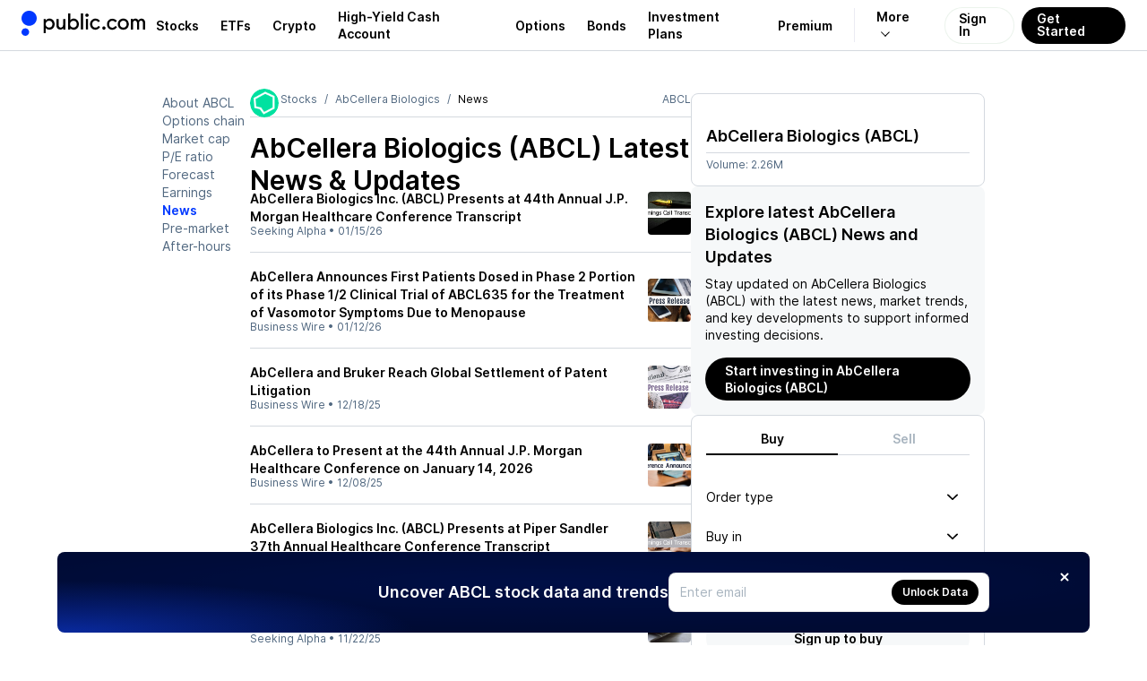

--- FILE ---
content_type: application/javascript; charset=UTF-8
request_url: https://public.com/_next/static/chunks/29fe0d3b975e541b.js
body_size: 80875
content:
(globalThis.TURBOPACK||(globalThis.TURBOPACK=[])).push(["object"==typeof document?document.currentScript:void 0,171764,(e,t,r)=>{t.exports=function(e,t,r,i){for(var n=-1,a=null==e?0:e.length;++n<a;){var o=e[n];t(i,o,r(o),e)}return i}},299177,(e,t,r)=>{var i=e.r(885049);t.exports=function(e,t,r,n){return i(e,function(e,i,a){t(n,e,r(e),a)}),n}},316666,(e,t,r)=>{var i=e.r(171764),n=e.r(299177),a=e.r(305792),o=e.r(448684);t.exports=function(e,t){return function(r,s){var l=o(r)?i:n,c=t?t():{};return l(r,e,a(s,2),c)}}},983982,e=>{"use strict";var t,r,i,n,a,o,s,l,c,u,d,p,m,h,f,g,b,x,y=((t={}).Agency="AGENCY",t.CD="CD",t.Corporate="CORPORATE",t.Government="GOVERNMENT",t.Municipal="MUNICIPAL",t.Treasury="TREASURY",t),v=((r={}).OneMonth="1M",r.TwoMonth="2M",r.ThreeMonth="3M",r.FourMonth="4M",r.SixMonth="6M",r.OneYear="1Y",r.TwoYear="2Y",r.ThreeYear="3Y",r.FiveYear="5Y",r.SevenYear="7Y",r.TenYear="10Y",r.TwentyYear="20Y",r.ThirtyYear="30Y",r),_=((i={}).Bill="BILL",i.Bond="BOND",i.Note="NOTE",i.Strips="STRIPS",i.Tips="TIPS",i),C=((n={}).Called="CALLED",n.Defaulted="DEFAULTED",n.Matured="MATURED",n.Outstanding="OUTSTANDING",n.Put="PUT",n.Tendered="TENDERED",n.Repurchased="REPURCHASED",n.Unkown="UNKNOWN",n),A=((a={}).Zero="ZERO",a.Monthly="MONTHLY",a.Quarterly="QUARTERLY",a.SemiAnnual="SEMI_ANNUAL",a.Annual="ANNUAL",a.AtMaturity="AT_MATURITY",a),w=((o={}).InvestmentGrade="INVESTMENT_GRADE",o.SpeculativeGrade="SPECULATIVE_GRADE",o),S=((s={}).Positive="POSITIVE",s.Negative="NEGATIVE",s.Developing="DEVELOPING",s.NotMeaningful="NOT_MEANINGFUL",s),E=((l={}).Positive="POSITIVE",l.Negative="NEGATIVE",l.Developing="DEVELOPING",l.Stable="STABLE",l.NotMeaningful="NOT_MEANINGFUL",l),O=((c={}).Secured="SECURED",c.Unsecured="UNSECURED",c.SeniorSecured="SENIOR_SECURED",c.SeniorUnsecured="SENIOR_UNSECURED",c.JuniorSecured="JUNIOR_SECURED",c.JuniorUnsecured="JUNIOR_UNSECURED",c.SeniorSubordinatedSecured="SENIOR_SUBORDINATED_SECURED",c.SeniorSubordinatedUnsecured="SENIOR_SUBORDINATED_UNSECURED",c.SubordinatedSecured="SUBORDINATED_SECURED",c.SubordinatedUnsecured="SUBORDINATED_UNSECURED",c.SeniorPreferred="SENIOR_PREFERRED",c.SeniorNonPreferred="SENIOR_NON_PREFERRED",c),T=((u={}).Number="NUMBER",u.Boolean="BOOLEAN",u.Percentage="PERCENTAGE",u.Money="MONEY",u.DateTime="DATETIME",u.Date="DATE",u.String="STRING",u),k=((d={}).Logo="logo",d.Liquidity="liquidityRating",d.Issuer="issuerSymbol",d.Type="bondType",d.Yield="currentYield",d.Coupon="coupon",d.Price="currentPrice",d.Maturity="maturityDate",d.Rating="rating",d.Callable="callable",d),I=((p={}).Logo="logo",p.Liquidity="liquidityRating",p.Issuer="issuerSymbol",p.Type="bondType",p.Yield="currentYield",p.Coupon="coupon",p.Price="currentPrice",p.Maturity="maturityDate",p.Rating="rating",p.Callable="callable",p.Cta="symbol",p),N=((m={}).Logo="Logo",m.Issuer="Issuer",m.Type="Type",m.Yield="Yield",m.Coupon="Coupon",m.Price="Price",m.Liquidity="Liquidity",m.Maturity="Maturity",m.Rating="Rating",m.Callable="Callable",m.Cta="Cta",m),R=((h={}).Day="1D",h.Week="1W",h.Month="1M",h.Quarter="3M",h.HalfYear="6M",h.Ytd="YTD",h.Year="1Y",h.Max="MAX",h),j=((f={}).Principal="PRINCIPAL",f.Interest="INTEREST",f),P=((g={}).Brokerage="BROKERAGE",g.BondAccount="BOND_ACCOUNT",g.LongBond="LONG_BOND",g.SimilarBond="SIMILAR_BOND",g),M=((b={}).Changed="CHANGED",b.Unchanged="UNCHANGED",b),D=((x={}).OneMonth="1M",x.ThreeMonths="3M",x.SixMonths="6M",x.OneYear="1Y",x.ThreeYears="3Y",x.FiveYears="5Y",x.TenYears="10Y",x.TwentyYears="20Y",x.TwentyYearsPlus="20Y+",x);e.s(["AccountReinvestmentOption",()=>P,"AccountReinvestmentType",()=>j,"AllocationStatus",()=>M,"BondChartDataSpan",()=>R,"BondGridMaturity",()=>D,"BondRatingCategory",()=>w,"BondScreenerAuthenticatedColumnDataValues",()=>k,"BondScreenerColumnHeaders",()=>N,"BondScreenerColumnType",()=>T,"BondScreenerUnauthColumnDataValues",()=>I,"BondStatus",()=>C,"BondType",()=>y,"CouponFrequency",()=>A,"PaymentSeniority",()=>O,"SpCreditWatch",()=>S,"SpOutlook",()=>E,"TreasuryDuration",()=>v,"TreasurySubType",()=>_])},848867,e=>{"use strict";var t=e.i(534534),r=e.i(500809),i=e.i(409171);e.s(["getAccountTypeProperty",0,e=>e===r.AccountVariant.Us?"brokerage":e===r.AccountVariant.TraditionalIRA?"traditional_ira":e===r.AccountVariant.RothIRA?"roth_ira":void 0,"getSourceOrDestinationAccountProperty",0,e=>{switch(e){case r.AccountVariant.Us:return"brokerage_account";case r.AccountVariant.TraditionalIRA:return"traditional_ira";case r.AccountVariant.RothIRA:return"roth_ira";case r.AccountVariant.HighYield:return"high_yield_account";case r.AccountVariant.Bond:return"bond_account";case r.AccountVariant.Treasury:return"treasury_account";default:(0,t.default)(!1,"Invalid account variant")}},"toAnalyticsAssetType",0,e=>{let t=(0,i.toAssetType)(e);return"option"===t?"options":t}])},848401,e=>{"use strict";var t=e.i(191178),r=e.i(332794),i=e.i(196258),n=e.i(409171);function a({instrument:e,isPremiumSubscriber:r,position:a,onWatchlist:o}){let{symbol:s}=e;return{[i.AnalyticsProperty.Screen]:i.AnalyticsScreen.Stock,[i.AnalyticsProperty.SourceScreen]:i.AnalyticsScreen.Stock,[i.AnalyticsProperty.StockSymbol]:s,[i.AnalyticsProperty.StockName]:e.name,[i.AnalyticsProperty.AssetType]:(0,n.toAssetType)(s),[i.AnalyticsProperty.SharesOwned]:a?.quantity,[i.AnalyticsProperty.StockFavorited]:o,subscriptionType:r?t.SubscriptionType.Premium:t.SubscriptionType.None}}function o({instrument:e,isPremiumSubscriber:r=!1,position:a,onWatchlist:o=!1}){let{symbol:s}=e;return{[i.AnalyticsProperty.Screen]:i.AnalyticsScreen.Stock,[i.AnalyticsProperty.SourceScreen]:i.AnalyticsScreen.Stock,[i.AnalyticsProperty.StockSymbol]:s,[i.AnalyticsProperty.StockName]:e.name,[i.AnalyticsProperty.AssetType]:(0,n.toAssetType)(s),[i.AnalyticsProperty.SharesOwned]:a?.quantity,[i.AnalyticsProperty.StockFavorited]:o,subscriptionType:r?t.SubscriptionType.Premium:t.SubscriptionType.None}}function s(){return{[i.AnalyticsProperty.SourceScreen]:i.AnalyticsScreen.Stock,[i.AnalyticsProperty.Context]:"stock_page_cta"}}function l({symbol:e,symbolName:t,screen:a=i.AnalyticsScreen.Stock,context:o}){(0,r.trackWebEvent)({name:i.AnalyticsEvent.AssetPageSectionInteracted,properties:{[i.AnalyticsProperty.Screen]:a,[i.AnalyticsProperty.Context]:o,[i.AnalyticsProperty.AssetType]:(0,n.toAssetType)(e),[i.AnalyticsProperty.StockSymbol]:e,[i.AnalyticsProperty.StockName]:t}})}e.s(["getStockChartsAnalytics",()=>o,"getStockMetricsAnalytics",()=>a,"getStockPagePremiumAnalytics",()=>s,"trackAssetPageSectionInteracted",()=>l])},862828,(e,t,r)=>{t.exports=e.r(316666)(function(e,t,r){e[+!r].push(t)},function(){return[[],[]]})},23066,e=>{"use strict";var t=e.i(862828),r=e.i(983982),i=e.i(91558),n=e.i(933259),a=e.i(948294),o=e.i(798387);function s(e){return e.payloadDetails?.payloadType===i.PortfolioInstrumentType.Bond?e.payloadDetails:void 0}function l(e,t=!0){switch(e){case r.TreasuryDuration.OneMonth:return"1 month";case r.TreasuryDuration.TwoMonth:return`2 month${t?"s":""}`;case r.TreasuryDuration.ThreeMonth:return`3 month${t?"s":""}`;case r.TreasuryDuration.FourMonth:return`4 month${t?"s":""}`;case r.TreasuryDuration.SixMonth:return`6 month${t?"s":""}`;case r.TreasuryDuration.OneYear:return"1 year";case r.TreasuryDuration.TwoYear:return`2 year${t?"s":""}`;case r.TreasuryDuration.ThreeYear:return`3 year${t?"s":""}`;case r.TreasuryDuration.FiveYear:return`5 year${t?"s":""}`;case r.TreasuryDuration.SevenYear:return`7 year${t?"s":""}`;case r.TreasuryDuration.TenYear:return`10 year${t?"s":""}`;case r.TreasuryDuration.TwentyYear:return`20 year${t?"s":""}`;case r.TreasuryDuration.ThirtyYear:return`30 year${t?"s":""}`;default:return"-"}}let c={[r.CouponFrequency.Zero]:"No coupons",[r.CouponFrequency.Monthly]:"Monthly",[r.CouponFrequency.Quarterly]:"Quarterly",[r.CouponFrequency.SemiAnnual]:"Semi-annually",[r.CouponFrequency.Annual]:"Annually",[r.CouponFrequency.AtMaturity]:"At maturity"};e.s(["couponFrequencyLookup",0,c,"formatBondQuantity",0,(e,t)=>(0,o.formatNumberLocale)((e??1e3)*(t??0)),"formatMaturityDate",0,e=>{let t=(0,a.formatDate)((0,a.parseDate)(e),"MMM dd, yyyy");return`Matures ${t}`},"getBondIssuerSymbol",0,({issuer:e,issuerSymbol:t})=>{let r=e?.match(/\b(\w)/g)?.slice(0,4),i=r?.join("")??"Unknown";return t??i},"getBondPayloadDetails",()=>s,"getBondPrice",0,e=>{let t=(0,o.parseNumber)(e),r=(0,o.abbreviateNumber)(100*t,{minimumFractionDigits:0,maximumFractionDigits:2});return(0,o.parseNumber)(r)},"getBondScreenerUrlParams",0,(e,t)=>{let i=new URLSearchParams({sortBy:"yieldToWorst",source:"stock"});return e?(i.append("bondType",r.BondType.Treasury),i.append("treasurySubtype",[r.TreasurySubType.Bond,r.TreasurySubType.Bill,r.TreasurySubType.Note].join(","))):i.append("issuerSymbol",t),i},"getBondYield",0,e=>100*e,"getFundingInternalAccounts",0,e=>{let[r,[i]]=(0,t.default)(e,e=>!(0,n.isBondAccount)(e)),[a,[o]]=(0,t.default)(r,e=>!(0,n.isTreasuryAccount)(e));return{bondAccount:i,treasuryAccount:o,internalAccounts:a.filter(e=>!(0,n.isIraAccount)(e))}},"getInstrumentTitle",0,e=>`${l(e.treasuryDuration,!1)} • ${e.yieldToMaturity?(0,o.formatPercent)((0,o.parseNumber)(e.yieldToMaturity)):"-"} yield`,"getTreasuryDurationDisplayName",()=>l])},33548,e=>{e.v({iconWrapper:"tab-module__ZAmKyq__iconWrapper",label:"tab-module__ZAmKyq__label",labelFullWidth:"tab-module__ZAmKyq__labelFullWidth"})},457115,e=>{e.v({nextButton:"tabs-module__OrWrFa__nextButton",prevButton:"tabs-module__OrWrFa__prevButton",tabs:"tabs-module__OrWrFa__tabs",underline:"tabs-module__OrWrFa__underline",wrapper:"tabs-module__OrWrFa__wrapper"})},523406,870937,220855,e=>{"use strict";var t=e.i(659889),r=e.i(56206),i=e.i(191788),n=e.i(33548),a=e.i(104275),o=e.i(172330);let s=e=>(0,t.jsx)(o.SvgIcon,{displayName:"ArrowLeft",boxSize:24,size:24,...e,children:(0,t.jsx)("path",{d:"M14.9654 19C14.9049 18.9958 14.8895 18.9964 14.8296 18.986C14.6949 18.9628 14.5653 18.9117 14.451 18.8367C14.3932 18.7988 14.3428 18.7547 14.2924 18.7077L8.29211 12.7074C8.25071 12.6631 8.23916 12.653 8.20241 12.6045C8.16116 12.5501 8.12551 12.4915 8.09615 12.4298C7.96795 12.1602 7.96795 11.8403 8.09615 11.5708C8.12551 11.5091 8.16116 11.4504 8.20241 11.396C8.23916 11.3476 8.25071 11.3375 8.29211 11.2932L14.2924 5.29291C14.3367 5.25151 14.3469 5.23991 14.3953 5.20321C14.5224 5.10675 14.6724 5.04165 14.8296 5.0145C14.9418 4.9952 15.0572 4.9952 15.1695 5.0145C15.2592 5.03 15.3468 5.0578 15.429 5.0969C15.7414 5.24546 15.9589 5.55362 15.9943 5.89774C16.0083 6.03374 15.994 6.17225 15.9527 6.30256C15.9182 6.41111 15.8652 6.51356 15.7964 6.60427C15.7596 6.65272 15.7481 6.66282 15.7067 6.70717L10.4136 12.0003L15.7067 17.2934L15.7533 17.3433C15.7915 17.3903 15.8024 17.4013 15.8357 17.4521C15.8982 17.5473 15.9442 17.6531 15.9711 17.7637C15.9927 17.8523 16.0021 17.9437 15.999 18.0347C15.9872 18.3804 15.7912 18.7027 15.4897 18.8722C15.3904 18.928 15.2817 18.9667 15.1695 18.986C15.1096 18.9964 15.0942 18.9958 15.0337 19C15.0109 19 14.9881 19 14.9654 19Z"})});e.s(["ArrowLeftIcon",()=>s],870937);var l=e.i(694335),c=e.i(250378),u=e.i(457115),d=function(e,t){var r={};for(var i in e)Object.prototype.hasOwnProperty.call(e,i)&&0>t.indexOf(i)&&(r[i]=e[i]);if(null!=e&&"function"==typeof Object.getOwnPropertySymbols)for(var n=0,i=Object.getOwnPropertySymbols(e);n<i.length;n++)0>t.indexOf(i[n])&&Object.prototype.propertyIsEnumerable.call(e,i[n])&&(r[i[n]]=e[i[n]]);return r};let p=i.default.createContext(void 0),m=e=>(0,t.jsx)(c.Button,{clickable:!0,iconOnly:!0,size:"xs",variant:"secondary",style:{boxShadow:"0px 2px 6px rgba(42, 56, 72, 0.16)",backgroundColor:"var(--pw-core-color-greyscale-100)",border:"1px solid var(--pw-core-color-greyscale-400)"},...e}),h=i.default.memo(e=>{var{children:n,className:o,fullWidth:c,name:h,wrap:b=!1,value:x,variant:y="primary",height:v="48px",style:_,onChange:C,wrapperStyle:A}=e,w=d(e,["children","className","fullWidth","name","wrap","value","variant","height","style","onChange","wrapperStyle"]);let S=(0,a.useLatest)(C),[E,O]=(0,i.useState)(!1),[T,k]=(0,i.useState)(!1),I=(0,i.useRef)(null),N="primary"===y?"var(--gap-objects-tight)":"var(--gap-objects-wide)";"secondary"===y&&(N="1px"),"text"===y&&(N="var(--gap-objects-standard)");let R="primary"===y?v:"28px",j=i.default.useMemo(()=>({currentValue:x,fullWidth:c,name:h,variant:y,onChangeRef:S}),[x,h,S,c,y]),P=(0,i.useCallback)(()=>{I.current&&(O(g(I.current)),k(f(I.current)))},[]);return(0,i.useEffect)(()=>(window.addEventListener("resize",P),()=>{window.removeEventListener("resize",P)}),[P]),(0,i.useEffect)(()=>{P()},[P]),(0,i.useEffect)(()=>{if(!I.current)return;let e=I.current,t=()=>{P()};return e.addEventListener("scroll",t),()=>{null==e||e.removeEventListener("scroll",t)}},[E,T,P]),(0,t.jsx)("div",{className:u.default.wrapper,style:A,children:(0,t.jsx)(p.Provider,{value:j,children:(0,t.jsxs)("div",{"data-testid":"tabs",ref:I,className:(0,r.clsx)(u.default.tabs,o),style:Object.assign(Object.assign({gap:N},b?{flexWrap:"wrap",width:"100%"}:{height:R,overflowX:"auto"}),_),role:"radiogroup",...w,children:["underline"===y&&(0,t.jsx)("div",{className:u.default.underline}),T&&(0,t.jsx)("div",{className:u.default.prevButton,children:(0,t.jsx)(m,{"data-testid":"scroll-left-button",onClick:()=>{var e;null==(e=I.current)||e.scrollBy({behavior:"smooth",left:-100})},children:(0,t.jsx)(s,{})})}),n,E&&(0,t.jsx)("div",{className:u.default.nextButton,children:(0,t.jsx)(m,{"data-testid":"scroll-right-button",onClick:()=>{var e;null==(e=I.current)||e.scrollBy({behavior:"smooth",left:100})},children:(0,t.jsx)(l.ArrowRightIcon,{})})})]})})})}),f=e=>e.clientWidth<e.scrollWidth&&e.scrollLeft>0,g=e=>e.clientWidth<e.scrollWidth&&e.scrollLeft+e.clientWidth+1<e.scrollWidth;e.s(["Tabs",()=>h,"TabsContext",0,p],220855);var b=function(e,t){var r={};for(var i in e)Object.prototype.hasOwnProperty.call(e,i)&&0>t.indexOf(i)&&(r[i]=e[i]);if(null!=e&&"function"==typeof Object.getOwnPropertySymbols)for(var n=0,i=Object.getOwnPropertySymbols(e);n<i.length;n++)0>t.indexOf(i[n])&&Object.prototype.propertyIsEnumerable.call(e,i[n])&&(r[i[n]]=e[i[n]]);return r};let x=(0,i.forwardRef)((e,a)=>{let{children:o,className:s,disabled:l,icon:c,value:u,style:d,wrapperStyle:m={}}=e,h=b(e,["children","className","disabled","icon","value","style","wrapperStyle"]),{currentValue:f,fullWidth:g=!1,name:x,variant:y,onChangeRef:v}=(()=>{let e=i.default.useContext(p);if(void 0===e)throw Error("useTabsContext must be used within a TabsContext provider");return e})(),_=f===u;return(0,t.jsxs)("label",{style:Object.assign({height:"primary"===y?"32px":"28px"},d),className:(0,r.clsx)(n.default.label,g&&n.default.labelFullWidth,s),"aria-checked":_,"aria-disabled":l,"data-variant":y,ref:a,...h,children:[(0,t.jsx)("input",{type:"radio",checked:_,disabled:l,onChange:e=>{v.current&&v.current(u,e)},onClick:e=>e.stopPropagation(),name:x,value:u}),(0,t.jsxs)("span",{style:Object.assign({whiteSpace:"nowrap"},m),children:[o,c&&(0,t.jsx)("span",{className:n.default.iconWrapper,children:i.default.cloneElement(c,{size:14})})]})]})});x.displayName="Tab";let y=i.default.memo(x);e.s(["Tab",()=>y],523406)},854233,e=>{"use strict";var t=e.i(659889),r=e.i(707065),i=e.i(141643),n=e.i(250378),a=e.i(848867),o=e.i(558634),s=e.i(848401),l=e.i(196258),c=e.i(332794);function u({avoidCollisions:e,align:u,alignOffset:d,children:p,color:m="var(--pw-core-color-greyscale-600)",iconSize:h,contentStyles:f,triggerStyle:g,label:b="Info",trigger:x,maxWidth:y=270,side:v,sideOffset:_,size:C="small",zIndex:A,onOpenChange:w,paddingLeft:S=6,variant:E="light",renderTrigger:O,analytics:T}){return(0,t.jsx)(i.Tooltip,{align:u,alignOffset:d,side:v,sideOffset:_,variant:E,trigger:x,title:p,onOpenChange:e=>{w?.(e),e&&T&&((0,c.trackWebEvent)({name:l.AnalyticsEvent.InfoTabTapped,properties:{[l.AnalyticsProperty.AssetType]:(0,a.toAnalyticsAssetType)(T.symbol),[l.AnalyticsProperty.StockSymbol]:T.symbol,[l.AnalyticsProperty.Screen]:T.screen,[l.AnalyticsProperty.StockName]:T.symbolName}}),(0,s.trackAssetPageSectionInteracted)({symbol:T.symbol,symbolName:T.symbolName,context:T.context}))},avoidCollisions:e,css:(0,r.css)("max-width:","number"==typeof y?`${y}px`:y,";white-space:pre-line;",f,";"),triggerStyle:{alignItems:"center",display:"flex",...g},style:{zIndex:A},children:O?O():(0,t.jsx)(n.Button,{style:{color:m,width:"auto",height:"auto",padding:`0 0 0 ${S}px`},"aria-label":b,iconOnly:!0,iconSize:h,variant:"transparent",size:C,children:(0,t.jsx)(o.InfoContainedIcon,{})})})}e.s(["InfoTooltipButton",()=>u])},54679,e=>{"use strict";var t=e.i(191178);let r={bannerDetails:{cta:"",description:""},legalDetails:{legalDescription:""}},i={conciergeStatus:t.ConciergeStatus.Processing,currentSubscription:null,availableOptions:[{subscriptionType:t.SubscriptionType.Premium,availablePaymentPlans:[{firstBillingDate:"",paymentPlanOption:{freeTrialMonths:0,name:"Monthly",paymentPlan:{billingPeriod:t.BillingPeriod.Monthly,feeAmount:0},basicDetails:r,downgradeOffer:null},requiredAction:null}]}],subscriptionTypes:[{subscriptionType:t.SubscriptionType.Premium,basicDetails:{introPage:{title:"",description:""},confirmationPageDetails:{title:"",description:""},managementPage:{title:""}},features:[{title:"",body:"",lightImageUrl:"",subtitle:"",darkImageUrl:""}],complimentaryAccessOffers:[{type:t.ComplimentaryAccessType.HighAum,threshold:1e5}]}]},n={conciergeStatus:t.ConciergeStatus.Processing,currentSubscription:{subscriptionType:t.SubscriptionType.Premium,subscriptionStatus:t.SubscriptionStatus.Active,nextBillingDate:"2022-04-07",subscriptionId:"1",paymentPlanOption:{basicDetails:r,freeTrialMonths:3,name:"Monthly",paymentPlan:{billingPeriod:t.BillingPeriod.Monthly,feeAmount:8},downgradeOffer:null}},availableOptions:[],subscriptionTypes:[{subscriptionType:t.SubscriptionType.Premium,basicDetails:{introPage:{title:"Level up with Public Premium",description:"Get access to exclusive features & content when you upgrade to Premium."},confirmationPageDetails:{title:"Welcome to Public Premium",description:"You’ve unlocked advanced features and insights to help you be a better investor. "},managementPage:{title:"Public Premium"}},features:[{title:"Advanced data & insights",subtitle:"Access detailed performance metrics and Premium-only content.",body:"Understand the ins and outs of the companies you care about with an advanced data suite. Track essential performance metrics, and dig into unique company KPIs. Compare your own due diligence to analyst sentiment and get exclusive breakdowns of market events.",lightImageUrl:"https://prod-api.154310543964.hellopublic.com/static/subscription-feature-images/rzOR7K0epjZOzu05nYILlc72VXNRve3o.jpg",darkImageUrl:"https://prod-api.154310543964.hellopublic.com/static/subscription-feature-images/i1jYBHUQai5rH36xha1yAuMACxvcCcTe.jpg"},{title:"Extended-hours trading",subtitle:"Unlimited pre-market and after-hours trading",body:"React to business news in real-time—even when the markets are closed—with pre-market and after-hours trading. As a Public Premium member, you unlock unlimited fee-free trades.",lightImageUrl:"https://prod-api.154310543964.hellopublic.com/static/subscription-feature-images/5olec1M4Ki8kUbijWXg4xvFLF8HbqhEv.jpg",darkImageUrl:"https://prod-api.154310543964.hellopublic.com/static/subscription-feature-images/FqAU2ORL2LbSZBAi1M0O4xJVYv4C0erz.jpg"}],complimentaryAccessOffers:[{type:t.ComplimentaryAccessType.HighAum,threshold:1e5}]}]};t.ConciergeStatus.Processing,t.SubscriptionType.Premium,t.SubscriptionStatus.Active,t.ComplimentaryAccessType.HighAum,t.BillingPeriod.Monthly,t.SubscriptionType.Premium,t.ComplimentaryAccessType.HighAum;let a={conciergeStatus:t.ConciergeStatus.Approved,currentSubscription:{subscriptionType:t.SubscriptionType.Concierge,subscriptionStatus:t.SubscriptionStatus.Active,nextBillingDate:"2022-04-07",subscriptionId:"1",paymentPlanOption:{basicDetails:r,freeTrialMonths:3,name:"Monthly",paymentPlan:{billingPeriod:t.BillingPeriod.Monthly,feeAmount:8},downgradeOffer:null}},availableOptions:[],subscriptionTypes:[{subscriptionType:t.SubscriptionType.Premium,basicDetails:{introPage:{title:"Level up with Public Premium",description:"Get access to exclusive features & content when you upgrade to Premium."},confirmationPageDetails:{title:"Welcome to Public Premium",description:"You’ve unlocked advanced features and insights to help you be a better investor. "},managementPage:{title:"Public Premium"}},features:[{title:"Advanced data & insights",subtitle:"Access detailed performance metrics and Premium-only content.",body:"Understand the ins and outs of the companies you care about with an advanced data suite. Track essential performance metrics, and dig into unique company KPIs. Compare your own due diligence to analyst sentiment and get exclusive breakdowns of market events.",lightImageUrl:"https://prod-api.154310543964.hellopublic.com/static/subscription-feature-images/rzOR7K0epjZOzu05nYILlc72VXNRve3o.jpg",darkImageUrl:"https://prod-api.154310543964.hellopublic.com/static/subscription-feature-images/i1jYBHUQai5rH36xha1yAuMACxvcCcTe.jpg"},{title:"Extended-hours trading",subtitle:"Unlimited pre-market and after-hours trading",body:"React to business news in real-time—even when the markets are closed—with pre-market and after-hours trading. As a Public Premium member, you unlock unlimited fee-free trades.",lightImageUrl:"https://prod-api.154310543964.hellopublic.com/static/subscription-feature-images/5olec1M4Ki8kUbijWXg4xvFLF8HbqhEv.jpg",darkImageUrl:"https://prod-api.154310543964.hellopublic.com/static/subscription-feature-images/FqAU2ORL2LbSZBAi1M0O4xJVYv4C0erz.jpg"}],complimentaryAccessOffers:[{type:t.ComplimentaryAccessType.HighAum,threshold:1e5}]}]},o={conciergeStatus:t.ConciergeStatus.Ineligible,currentSubscription:{subscriptionType:t.SubscriptionType.Core,subscriptionStatus:t.SubscriptionStatus.Active,nextBillingDate:"2022-04-07",subscriptionId:"1",paymentPlanOption:{basicDetails:r,freeTrialMonths:3,name:"Monthly",paymentPlan:{billingPeriod:t.BillingPeriod.Monthly,feeAmount:8},downgradeOffer:null}},availableOptions:[],subscriptionTypes:[{subscriptionType:t.SubscriptionType.Premium,basicDetails:{introPage:{title:"Level up with Public Premium",description:"Get access to exclusive features & content when you upgrade to Premium."},confirmationPageDetails:{title:"Welcome to Public Premium",description:"You’ve unlocked advanced features and insights to help you be a better investor. "},managementPage:{title:"Public Premium"}},features:[{title:"Advanced data & insights",subtitle:"Access detailed performance metrics and Premium-only content.",body:"Understand the ins and outs of the companies you care about with an advanced data suite. Track essential performance metrics, and dig into unique company KPIs. Compare your own due diligence to analyst sentiment and get exclusive breakdowns of market events.",lightImageUrl:"https://prod-api.154310543964.hellopublic.com/static/subscription-feature-images/rzOR7K0epjZOzu05nYILlc72VXNRve3o.jpg",darkImageUrl:"https://prod-api.154310543964.hellopublic.com/static/subscription-feature-images/i1jYBHUQai5rH36xha1yAuMACxvcCcTe.jpg"},{title:"Extended-hours trading",subtitle:"Unlimited pre-market and after-hours trading",body:"React to business news in real-time—even when the markets are closed—with pre-market and after-hours trading. As a Public Premium member, you unlock unlimited fee-free trades.",lightImageUrl:"https://prod-api.154310543964.hellopublic.com/static/subscription-feature-images/5olec1M4Ki8kUbijWXg4xvFLF8HbqhEv.jpg",darkImageUrl:"https://prod-api.154310543964.hellopublic.com/static/subscription-feature-images/FqAU2ORL2LbSZBAi1M0O4xJVYv4C0erz.jpg"}],complimentaryAccessOffers:[{type:t.ComplimentaryAccessType.HighAum,threshold:1e5}]}]};e.s(["conciergeSubscriptionDetails",0,a,"coreSubscriptionDetails",0,o,"freeSubscriptionDetails",0,i,"premiumSubscriptionDetails",0,n])},991062,e=>{"use strict";var t=e.i(950323),r=e.i(19146),i=e.i(996025),n=e.i(54679),a=e.i(191178);function o(e){let o=(0,r.useDebugData)(),s=o?.getDebugValue("subscriptionType"),l=o?.getDebugValue("conciergeStatus"),c=void 0!==s||void 0!==l,u=e?.preload!==!0&&e?.revalidate,d=e?.preload===!0||u,{data:p,...m}=(0,t.default)("getSubscriptionDetails",()=>c?function({subscriptionType:e=a.SubscriptionType.Premium,conciergeStatus:t=a.ConciergeStatus.Eligible}){switch(e){case a.SubscriptionType.Premium:return{...n.premiumSubscriptionDetails,conciergeStatus:t};case a.SubscriptionType.Concierge:return{...n.conciergeSubscriptionDetails,conciergeStatus:t};default:case a.SubscriptionType.Core:return{...n.coreSubscriptionDetails,conciergeStatus:t}}}({subscriptionType:s,conciergeStatus:l}):(0,i.getSubscriptionDetails)(e?.authHeader),{revalidateOnReconnect:u,revalidateOnFocus:u,revalidateOnMount:d,focusThrottleInterval:6e5,onSuccess:t=>{e?.onSuccess?.(t)}});return{subscriptionDetails:p,getSubscriptionName:()=>{switch(p?.currentSubscription?.subscriptionType){case a.SubscriptionType.Premium:return"Premium";case a.SubscriptionType.Concierge:return"Concierge";default:case a.SubscriptionType.Core:return"Core"}},...m}}e.s(["useSubscriptionDetails",()=>o])},114168,e=>{"use strict";var t,r,i=e.i(191788),n=Object.defineProperty,a=new Map,o=new WeakMap,s=0;function l({threshold:e,delay:r,trackVisibility:n,rootMargin:c,root:u,triggerOnce:d,skip:p,initialInView:m,fallbackInView:h,onChange:f}={}){var g;let[b,x]=i.useState(null),y=i.useRef(f),v=i.useRef(m),[_,C]=i.useState({inView:!!m,entry:void 0});y.current=f,i.useEffect(()=>{let i;if(void 0===v.current&&(v.current=m),!p&&b)return i=function(e,r,i={},n=t){if(void 0===window.IntersectionObserver&&void 0!==n){let t=e.getBoundingClientRect();return r(n,{isIntersecting:n,target:e,intersectionRatio:"number"==typeof i.threshold?i.threshold:0,time:0,boundingClientRect:t,intersectionRect:t,rootBounds:t}),()=>{}}let{id:l,observer:c,elements:u}=function(e){let t=Object.keys(e).sort().filter(t=>void 0!==e[t]).map(t=>{var r;return`${t}_${"root"===t?!(r=e.root)?"0":(o.has(r)||(s+=1,o.set(r,s.toString())),o.get(r)):e[t]}`}).toString(),r=a.get(t);if(!r){let i,n=new Map,o=new IntersectionObserver(t=>{t.forEach(t=>{var r;let a=t.isIntersecting&&i.some(e=>t.intersectionRatio>=e);e.trackVisibility&&void 0===t.isVisible&&(t.isVisible=a),null==(r=n.get(t.target))||r.forEach(e=>{e(a,t)})})},e);i=o.thresholds||(Array.isArray(e.threshold)?e.threshold:[e.threshold||0]),r={id:t,observer:o,elements:n},a.set(t,r)}return r}(i),d=u.get(e)||[];return u.has(e)||u.set(e,d),d.push(r),c.observe(e),function(){d.splice(d.indexOf(r),1),0===d.length&&(u.delete(e),c.unobserve(e)),0===u.size&&(c.disconnect(),a.delete(l))}}(b,(e,t)=>{let r=v.current;v.current=e,(void 0!==r||e)&&(C({inView:e,entry:t}),y.current&&y.current(e,t),t.isIntersecting&&d&&i&&(i(),i=void 0))},{root:u,rootMargin:c,threshold:e,trackVisibility:n,delay:r},h),()=>{i&&i()}},[Array.isArray(e)?e.toString():e,b,u,c,d,p,n,h,r]);let A=null==(g=_.entry)?void 0:g.target,w=i.useRef(void 0);b||!A||d||p||w.current===A||(w.current=A,C({inView:!!m,entry:void 0}),v.current=m);let S=[x,_.inView,_.entry];return S.ref=S[0],S.inView=S[1],S.entry=S[2],S}i.Component,null!=(null!=(r=i.useInsertionEffect)?r:i.useLayoutEffect)||i.useEffect,e.s(["useInView",()=>l])},509151,e=>{"use strict";var t=e.i(659889),r=e.i(707065),i=e.i(774182),n=e.i(250378),a=e.i(168104);let o=({children:e,portal:r=!0,onClose:i})=>r?(0,t.jsx)(a.Portal,{onClose:i,children:e}):(0,t.jsx)(t.Fragment,{children:e}),s=({cancelText:e="Cancel",confirmDisabled:a=!1,confirmLoading:s=!1,confirmText:l="Yes",danger:c,description:u="",portal:d,renderButtons:p,renderContent:m,renderTopView:h,showCancel:f=!0,showClose:g=!0,showConfirm:b=!0,size:x="small",title:y,trapFocus:v,onClose:_,onConfirm:C})=>{let A="string"!=typeof u||u.length>0,w="small"===x,S=w?"72px 32px 32px":"72px 60px 48px";return(0,t.jsx)(o,{portal:d,onClose:_,children:(0,t.jsx)(i.Modal,{modalStyles:(0,r.css)("padding:",S,";@media (min-width:760px){padding:",S,";}"),onClose:g?_:void 0,trapFocus:v,width:w?400:640,children:(0,t.jsxs)("div",{css:(0,r.css)("align-items:center;display:flex;flex-direction:column;"),children:[h?.(),(0,t.jsx)("h2",{css:(0,r.css)("font:",w?"var(--font-h2)":"var(--font-h1)",";margin:0;text-align:center;"),children:y}),A?(0,t.jsx)("p",{css:(0,r.css)("font:","var(--font-body-1-light)",";line-height:150%;margin:0;margin-top:",w?12:24,"px;text-align:center;white-space:break-spaces;"),children:u}):null,m?.(),b&&C?(0,t.jsx)(n.Button,{style:{marginTop:w?24:40,minWidth:w?112:160},disabled:a,isLoading:s,variant:c?"terminal_primary":"primary",onClick:C,children:l}):null,f?(0,t.jsx)("button",{css:(0,r.css)("background:var(--pw-core-color-greyscale-100);border:0;color:var(--pw-core-color-greyscale-600);cursor:pointer;font:var(--font-body-1-heavy);height:20px;margin-top:20px;outline:none;width:",w?112:160,"px;:focus,:hover{text-decoration:underline;}"),onClick:_,children:e}):null,p?.()]})})})};e.s(["AlertModal",()=>s])},227721,e=>{"use strict";var t,r=e.i(63515),i=e.i(181926),n=((t={}).AccountProcessing="ACCOUNT_PROCESSING",t.AccountRejected="ACCOUNT_REJECTED",t.EnableInvesting="ENABLE_INVESTING",t.VerifyIdentity="VERIFY_IDENTITY",t.AccountError="ACCOUNT_ERROR",t.None="NONE",t);function a(e){return e===i.AccountStatus.NotStarted?"ENABLE_INVESTING":e===i.AccountStatus.ActionRequired?"VERIFY_IDENTITY":e===i.AccountStatus.Rejected?"ACCOUNT_REJECTED":e===i.AccountStatus.Pending?"ACCOUNT_PROCESSING":e===i.AccountStatus.Incomplete?"ACCOUNT_ERROR":"NONE"}function o(){let{accountStatus:e}=(0,r.useAccountStatus)();return e?a(e):void 0}e.s(["LifecycleAction",()=>n,"nextLifecycleAction",()=>a,"useLifecycleAction",()=>o])},560531,(e,t,r)=>{t.exports=function(){var e=document.getSelection();if(!e.rangeCount)return function(){};for(var t=document.activeElement,r=[],i=0;i<e.rangeCount;i++)r.push(e.getRangeAt(i));switch(t.tagName.toUpperCase()){case"INPUT":case"TEXTAREA":t.blur();break;default:t=null}return e.removeAllRanges(),function(){"Caret"===e.type&&e.removeAllRanges(),e.rangeCount||r.forEach(function(t){e.addRange(t)}),t&&t.focus()}}},308328,(e,t,r)=>{"use strict";var i=e.r(560531),n={"text/plain":"Text","text/html":"Url",default:"Text"};t.exports=function(e,t){var r,a,o,s,l,c,u,d,p=!1;t||(t={}),o=t.debug||!1;try{if(l=i(),c=document.createRange(),u=document.getSelection(),(d=document.createElement("span")).textContent=e,d.ariaHidden="true",d.style.all="unset",d.style.position="fixed",d.style.top=0,d.style.clip="rect(0, 0, 0, 0)",d.style.whiteSpace="pre",d.style.webkitUserSelect="text",d.style.MozUserSelect="text",d.style.msUserSelect="text",d.style.userSelect="text",d.addEventListener("copy",function(r){if(r.stopPropagation(),t.format)if(r.preventDefault(),void 0===r.clipboardData){o&&console.warn("unable to use e.clipboardData"),o&&console.warn("trying IE specific stuff"),window.clipboardData.clearData();var i=n[t.format]||n.default;window.clipboardData.setData(i,e)}else r.clipboardData.clearData(),r.clipboardData.setData(t.format,e);t.onCopy&&(r.preventDefault(),t.onCopy(r.clipboardData))}),document.body.appendChild(d),c.selectNodeContents(d),u.addRange(c),!document.execCommand("copy"))throw Error("copy command was unsuccessful");p=!0}catch(i){o&&console.error("unable to copy using execCommand: ",i),o&&console.warn("trying IE specific stuff");try{window.clipboardData.setData(t.format||"text",e),t.onCopy&&t.onCopy(window.clipboardData),p=!0}catch(i){o&&console.error("unable to copy using clipboardData: ",i),o&&console.error("falling back to prompt"),r="message"in t?t.message:"Copy to clipboard: #{key}, Enter",a=(/mac os x/i.test(navigator.userAgent)?"⌘":"Ctrl")+"+C",s=r.replace(/#{\s*key\s*}/g,a),window.prompt(s,e)}}finally{u&&("function"==typeof u.removeRange?u.removeRange(c):u.removeAllRanges()),d&&document.body.removeChild(d),l()}return p}},484325,144926,e=>{"use strict";e.i(350461);var t=e.i(659889),r=e.i(191788),i=Object.defineProperty,n=Object.getOwnPropertySymbols,a=Object.prototype.hasOwnProperty,o=Object.prototype.propertyIsEnumerable,s=(e,t,r)=>t in e?i(e,t,{enumerable:!0,configurable:!0,writable:!0,value:r}):e[t]=r,l=(e,t)=>{for(var r in t||(t={}))a.call(t,r)&&s(e,r,t[r]);if(n)for(var r of n(t))o.call(t,r)&&s(e,r,t[r]);return e},c=(e,t)=>{let r="[react-use-intercom]";switch(e){case"info":default:console.log(`${r} ${t}`);break;case"warn":console.warn(`${r} ${t}`);break;case"error":console.error(`${r} ${t}`)}},u="undefined"==typeof window,d=e=>(Object.keys(e).forEach(t=>{e[t]&&"object"==typeof e[t]?d(e[t]):void 0===e[t]&&delete e[t]}),e),p=(e,...t)=>{if(!u&&window.Intercom)return window.Intercom.apply(null,[e,...t]);c("error",`${e} Intercom instance is not initalized yet`)},m=r.createContext(void 0),h=e=>l({company_id:e.companyId,name:e.name,created_at:e.createdAt,plan:e.plan,monthly_spend:e.monthlySpend,user_count:e.userCount,size:e.size,website:e.website,industry:e.industry},e.customAttributes),f=e=>{var t;let r;return d(l(l({},{custom_launcher_selector:e.customLauncherSelector,alignment:e.alignment,vertical_padding:e.verticalPadding,horizontal_padding:e.horizontalPadding,z_index:e.zIndex,hide_default_launcher:e.hideDefaultLauncher,session_duration:e.sessionDuration,action_color:e.actionColor,background_color:e.backgroundColor}),l({email:e.email,user_id:e.userId,created_at:e.createdAt,name:e.name,phone:e.phone,last_request_at:e.lastRequestAt,unsubscribed_from_emails:e.unsubscribedFromEmails,language_override:e.languageOverride,utm_campaign:e.utmCampaign,utm_content:e.utmContent,utm_medium:e.utmMedium,utm_source:e.utmSource,utm_term:e.utmTerm,avatar:e.avatar&&{type:(r=e.avatar).type,image_url:r.imageUrl},user_hash:e.userHash,company:e.company&&h(e.company),companies:null==(t=e.companies)?void 0:t.map(h),intercom_user_jwt:e.intercomUserJwt},e.customAttributes)))},g=e=>{var{appId:t,autoBoot:i=!1,autoBootProps:s,children:d,onHide:h,onShow:g,onUnreadCountChange:b,onUserEmailSupplied:x,shouldInitialize:y=!u,apiBase:v,initializeDelay:_,cspNonce:C}=e,A=((e,t)=>{var r={};for(var i in e)a.call(e,i)&&0>t.indexOf(i)&&(r[i]=e[i]);if(null!=e&&n)for(var i of n(e))0>t.indexOf(i)&&o.call(e,i)&&(r[i]=e[i]);return r})(e,["appId","autoBoot","autoBootProps","children","onHide","onShow","onUnreadCountChange","onUserEmailSupplied","shouldInitialize","apiBase","initializeDelay","cspNonce"]);let w=r.useRef(!1),S=r.useRef(!1),[E,O]=r.useState(!1),T=Object.keys(A).filter(e=>!e.startsWith("data-"));T.length>0&&c("warn",`some invalid props were passed to IntercomProvider. Please check following props: ${T.join(", ")}.`);let k=r.useCallback(e=>{if(!window.Intercom&&!y)return void c("warn","Intercom instance is not initialized because `shouldInitialize` is set to `false` in `IntercomProvider`");if(w.current)return;p("onHide",()=>{O(!1),null==h||h()}),p("onShow",()=>{O(!0),null==g||g()}),p("onUserEmailSupplied",x),b&&p("onUnreadCountChange",b);let r=l(l({app_id:t},v&&{api_base:v}),e&&f(e));window.intercomSettings=r,p("boot",r),w.current=!0},[v,t,h,g,b,x,y]);u||!y||S.current||(((e,t=0,r)=>{var i=window,n=i.Intercom;if("function"==typeof n)n("reattach_activator"),n("update",i.intercomSettings);else{var a=document,o=function(){o.c(arguments)};o.q=[],o.c=function(e){o.q.push(e)},i.Intercom=o;var s=function(){setTimeout(function(){var t=a.createElement("script");t.type="text/javascript",t.async=!0,r&&t.setAttribute("nonce",r),t.src="https://widget.intercom.io/widget/"+e;var i=a.getElementsByTagName("script")[0];i.parentNode.insertBefore(t,i)},t)};"complete"===document.readyState?s():i.attachEvent?i.attachEvent("onload",s):i.addEventListener("load",s,!1)}})(t,_,C),i&&k(s),S.current=!0);let I=r.useCallback((e,t)=>window.Intercom||y?w.current?t():void c("warn",`"${e}" was called but Intercom has not booted yet. Please call 'boot' before calling '${e}' or set 'autoBoot' to true in the IntercomProvider.`):void c("warn","Intercom instance is not initialized because `shouldInitialize` is set to `false` in `IntercomProvider`"),[y]),N=r.useCallback(()=>{w.current&&(p("shutdown"),delete window.intercomSettings,w.current=!1)},[]),R=r.useCallback(()=>{w.current&&(p("shutdown"),delete window.Intercom,delete window.intercomSettings,w.current=!1)},[]),j=r.useCallback(()=>{I("update",()=>{p("update",{last_request_at:Math.floor(new Date().getTime()/1e3)})})},[I]),P=r.useCallback(e=>{I("update",()=>{if(!e)return void j();let t=f(e);window.intercomSettings=l(l({},window.intercomSettings),t),p("update",t)})},[I,j]),M=r.useCallback(()=>{I("hide",()=>{p("hide")})},[I]),D=r.useCallback(()=>{I("show",()=>p("show"))},[I]),L=r.useCallback(()=>{I("showMessages",()=>{p("showMessages")})},[I]),U=r.useCallback(e=>{I("showNewMessage",()=>{e?p("showNewMessage",e):p("showNewMessage")})},[I]),z=r.useCallback(()=>I("getVisitorId",()=>p("getVisitorId")),[I]),B=r.useCallback(e=>{I("startTour",()=>{p("startTour",e)})},[I]),F=r.useCallback(e=>{I("startChecklist",()=>{p("startChecklist",e)})},[I]),H=r.useCallback((e,t)=>{I("trackEvent",()=>{t?p("trackEvent",e,t):p("trackEvent",e)})},[I]),$=r.useCallback(e=>I("showArticle",()=>{p("showArticle",e)}),[I]),V=r.useCallback(e=>I("showSpace",()=>{p("showSpace",e)}),[I]),Y=r.useCallback(e=>{I("startSurvey",()=>{p("startSurvey",e)})},[I]),W=r.useCallback(e=>I("showNews",()=>{p("showNews",e)}),[I]),G=r.useCallback(e=>I("showTicket",()=>{p("showTicket",e)}),[I]),q=r.useCallback(e=>I("showConversation",()=>{p("showConversation",e)}),[I]),K=r.useMemo(()=>({boot:k,shutdown:N,hardShutdown:R,update:P,hide:M,show:D,isOpen:E,showMessages:L,showNewMessage:U,getVisitorId:z,startTour:B,startChecklist:F,trackEvent:H,showArticle:$,startSurvey:Y,showSpace:V,showNews:W,showTicket:G,showConversation:q}),[k,N,R,P,M,D,E,L,U,z,B,F,H,$,Y,V,W,G,q]);return r.createElement(m.Provider,{value:K},d)},b=()=>(()=>{let e=r.useContext(m);if(void 0===e)throw Error('"useIntercom" must be used within `IntercomProvider`.');return e})();e.s(["IntercomProvider",()=>g,"useIntercom",()=>b],144926),e.i(969356);var x=e.i(774860),y=e.i(43362),v=e.i(754047);function _({children:e}){let[i]=(0,v.useUser)({revalidate:!1}),n=(0,y.useIsPremiumSubscriber)(),a=i?.intercomUserHash,o=i?.email??"",s=i?.name?.first??"";return(0,r.useEffect)(()=>{},[]),a?(0,t.jsx)(g,{appId:x.intercomAppId,autoBoot:!0,autoBootProps:{alignment:"right",hideDefaultLauncher:!0,userHash:a,email:o,name:s,customAttributes:{subscriberStatus:n?"premium":"none",use_fin:!0}},children:e}):(0,t.jsx)(g,{shouldInitialize:!1,autoBoot:!1,appId:x.intercomAppId,children:e})}e.i(758163),e.s(["IntercomWrapper",()=>_],484325)},75479,e=>{"use strict";var t=e.i(191788),r=e.i(144926),i=e.i(969356),n=e.i(43362),a=e.i(754047);function o(){let e=(0,n.useIsPremiumSubscriber)(),[o]=(0,a.useUser)(),{show:s,update:l,showNewMessage:c,showSpace:u}=(0,r.useIntercom)();return{showIntercom:(0,t.useCallback)(()=>{"production"!==i.appEnvironment&&console.info("Intercom is disabled in non-production environments, but would have been shown now."),l({email:o?.email??"",name:o?.name?.first??"",phone:o?.phoneNumber??"",customAttributes:{subscriberStatus:e?"premium":"none",use_fin:!0}}),s()},[s,l,e,o]),showIntercomWithSpace:u,showIntercomWithMessage:c}}e.s(["useIntercom",()=>o])},279830,e=>{"use strict";e.s(["openExternalLink",0,e=>{let t=window.document.createElementNS("http://www.w3.org/1999/xhtml","a");t.href=e,t.target="_blank",t.dispatchEvent(new MouseEvent("click",{view:window,bubbles:!1,cancelable:!0}))},"openLink",0,e=>{window.location.href=e}])},937640,177356,e=>{"use strict";var t=e.i(659889),r=e.i(374530),i=e.i(203828),n=e.i(191788),a=e.i(950323),o=e.i(534534),s=e.i(160286),l=e.i(110785),c=e.i(227721),u=e.i(246507),d=e.i(63515),p=e.i(96904),m=e.i(991062),h=e.i(813233),f=e.i(602365),g=e.i(59026),b=e.i(306050),x=e.i(181926),y=e.i(91558),v=e.i(933259),_=e.i(332794),C=e.i(411457),A=e.i(409171),w=e.i(979722),S=e.i(196258),E=e.i(271373),O=e.i(277372);let T=()=>(0,O.useUserClosed)()?(0,s.getSettingsPathname)("/settings/documents/account/brokerage"):"/portfolio";e.s(["useHomePagePathname",0,T],177356);var k=e.i(627326),I=e.i(159961),N=e.i(980059);let R=/symbol|crypto|alt|feature|username|documents/,j=(0,r.default)(b.getTradingInstruments,{maxAge:6e4});async function P(e,t){let r=e?t?.portfolios.find(t=>t.accountNumber===e):null,i=t?.instruments.reduce((e,t)=>(t.rootInstrument&&(e[t.symbol]=t.rootInstrument.rootSymbol),e),{})??{},n=r?.positions.map(e=>(0,A.isOptionSymbol)(e.symbol)?i[e.symbol]??e.symbol:e.symbol)??[],a=[];try{a=await j(n.join(","))}catch{}return a}async function M(e,t,r,i,n){let a=await (0,g.getPortfolioV3)(e,n);if(a.payload?.responseType===y.PortfolioV3PayloadResponseType.Partial){let e=await P(t,i);(0,o.default)(i,"Portfolio v3 Partial response received before Full response");let n=(0,C.updatePortfolioV3FullPayload)(i,a.payload);return{...(0,h.portfolioResponseToAccountState)((0,C.portfolioV3ResponseToPortfolioResponse)(n,a.responseGenerationTime,String(a.millisecondsToWaitAfterLastResponse),t,r),e),rawPortfolioV3FullResponse:{responseGenerationTime:a.responseGenerationTime,millisecondsToWaitAfterLastResponse:String(a.millisecondsToWaitAfterLastResponse),lastUpdateId:a.lastUpdateId,payload:n}}}let s=await P(t,a.payload);return{...(0,h.portfolioResponseToAccountState)((0,C.portfolioV3ResponseToPortfolioResponse)(a.payload,a.responseGenerationTime,String(a.millisecondsToWaitAfterLastResponse),t,r),s),rawPortfolioV3FullResponse:{responseGenerationTime:a.responseGenerationTime,millisecondsToWaitAfterLastResponse:String(a.millisecondsToWaitAfterLastResponse),lastUpdateId:a.lastUpdateId,payload:a.payload}}}function D({children:e,user:r}){let{pathname:o,replace:h}=(0,i.useRouter)(),g=function(){let[e,t]=(0,n.useState)(!1),[r,i]=(0,n.useState)(0),o=(0,E.useAuthenticatedAndActive)(),{loginResponse:s}=(0,f.useLoginResponse)(),{currentAccount:l}=(0,p.useSelectedAccount)(),m=(0,u.useAccountNumberByVariant)(),h=l&&(0,v.isAccountOpen)(l)?l.accountUuid:void 0,g=l&&(0,v.isAccountOpen)(l)?l.account:void 0,{accountStatus:b,isLoading:y,mutate:_}=(0,d.useAccountStatus)({refresh:!0}),C=(0,k.usePrevious)(b),A=!!h&&o,w=(0,n.useRef)(void 0),S=(0,n.useRef)(void 0),{data:O,error:T,isLoading:I,mutate:N}=(0,a.default)(A?["fetchAccountState",h,g]:null,([,e,t])=>M(e,t,m,w.current,S.current),{revalidateOnFocus:!0,refreshInterval:r,dedupingInterval:0,onError:()=>{D(!1)},onDiscarded:()=>{D(!1)},onSuccess:e=>{S.current=e.rawPortfolioV3FullResponse?.lastUpdateId,j(e),D(!1),e.millisecondsToWaitAfterLastResponse&&i(e.millisecondsToWaitAfterLastResponse),w.current=e.rawPortfolioV3FullResponse?.payload}}),[R,j]=(0,n.useState)(O),[P,D]=(0,n.useState)(!1),L=!!s&&!b&&y,U=!e&&(!!o&&!s||L||!!s&&I&&!R||!R&&P),z=(0,n.useMemo)(()=>({accountUuid:h,accountState:R,accountStateError:!R&&!!T,accountStatus:b,isLoadingAccount:U,lifecycleAction:b?(0,c.nextLifecycleAction)(b):void 0,refreshAccountState:(e=!1)=>e?N().then(()=>!0):Promise.resolve(!1),refreshAccountStatus:()=>_().then(()=>!0)}),[b,T,h,R,U,_,N]);return(0,n.useEffect)(()=>{I&&!P&&D(!0)},[I,P]),(0,n.useEffect)(()=>{C&&b!==C&&b===x.AccountStatus.Complete&&(t(!0),(0,f.refreshToken)())},[C,b]),z}(),b=(0,O.useUserClosed)(),y=T();(0,m.useSubscriptionDetails)({preload:!0});let C=r?.publicId,A=g?.accountStatus;return(0,n.useEffect)(()=>{C&&A===x.AccountStatus.Complete&&((0,w.trackSingularEvent)(S.SingularEventName.AppApproved,{trackOnce:!0}),(0,_.trackOnce)("app_approved",()=>{(0,_.trackTvScientificTrialStarted)(C)}))},[A,C]),(0,n.useEffect)(()=>{let e=!R.test(o);b&&e&&o!==y&&h((0,s.getSettingsPathname)("/settings/documents/account/brokerage"))},[y,o,h,b]),(0,I.useWebSocketEvent)(e=>{e.type===N.EventType.OrderUpdated&&g.refreshAccountState(!0)}),(0,t.jsx)(l.AccountContext.Provider,{value:g,children:e})}e.s(["UserProvider",()=>D],937640)},596753,e=>{"use strict";var t=e.i(659889),r=e.i(707065),i=e.i(415634);let n=()=>(0,t.jsx)("div",{css:(0,r.css)("align-items:center;display:flex;"),children:(0,t.jsx)(i.Label,{size:"small",variant:"neutral",children:"Alts"})});e.s(["AltAssetLabel",()=>n])},651796,e=>{"use strict";var t=e.i(659889),r=e.i(987805),i=e.i(697292),n=e.i(439274),a=e.i(253148),o=e.i(250378),s=e.i(415634),l=e.i(168104),c=e.i(969356),u=e.i(425708),d=e.i(409171),p=e.i(757370);let m={[u.InstrumentClass.Crypto]:"Crypto",[u.InstrumentClass.ExchangeTradedFund]:"ETF",[u.InstrumentClass.Stock]:"Stock",[u.InstrumentClass.Index]:"Index"},h={[u.InstrumentClass.Crypto]:"Cryptocurrency",[u.InstrumentClass.Option]:"Options",[u.InstrumentClass.Index]:"Market Index"},f=({isCrypto:e,isIndex:r,isOption:i,isETF:n})=>r?(0,t.jsx)(t.Fragment,{children:"A market index is a collection of assets that represent a specific segment of the market. Major indices like the S&P 500, Nasdaq, and Dow Jones serve as benchmarks for market performance, helping investors track trends and measure returns. While you can't directly invest in an index, you can gain exposure through ETFs and index options. On Public, brokerage services for ETFs and index options are offered by Open to the Public Investing, Inc., member FINRA & SIPC."}):i?(0,t.jsxs)(t.Fragment,{children:["An option is a contract that gives the owner the right, but not obligation, to buy or sell an underlying security at an agreed-upon price on or before the expiration. On Public, options are offered by Open to the Public Investing, Inc., member FINRA & SIPC. Options can be risky, are not suitable for all investors, and can rapidly lose their value in a short period of time. Review"," ",(0,t.jsx)("a",{href:c.externalUrls.optionDisclosure,target:"_blank",children:"Characteristics and Risks of Standardized Options"})," ","to learn more."]}):e?(0,t.jsxs)(t.Fragment,{children:["Cryptocurrency is a digital asset that functions as a store of value and medium of exchange, usually recorded on a blockchain. Unlike traditional currencies, crypto is not backed by any government or central bank. Its value is determined solely by supply and demand, which can lead to higher volatility than traditional currencies. Cryptocurrencies are also not regulated like stocks or bonds, meaning investors lack many of the protections available in traditional financial markets.",(0,t.jsx)("br",{}),(0,t.jsx)("br",{}),"Cryptocurrency accounts, trading and custodying services are provided by Zero Hash. See"," ",(0,t.jsx)("a",{href:c.externalUrls.cryptoRiskDisclosureNew,target:"_blank",children:"Risk Disclosures"}),"."]}):n?(0,t.jsxs)(t.Fragment,{children:["ETFs (exchange-traded funds) are baskets of securities that may contain hundreds of stocks, bonds, and/or other products. Many investors use ETFs as a cost-efficient way to diversify their portfolio. Instead of investing in individual securities, you can often gain targeted market exposure with a single ETF. On Public, brokerage services for ETFs are offered by Open to the Public Investing, Inc., member FINRA & SIPC.",(0,t.jsx)("br",{}),(0,t.jsx)("br",{}),(0,t.jsx)("div",{style:{color:"var(--pw-core-color-greyscale-600)",font:"var(--font-body-2-light)",marginTop:24},children:"Before investing in an ETF, you should read the prospectus, which provide detailed information on the ETF’s investment objective, principal investment strategies, risks, costs, and historical performance (if any), among other things. Prospectuses can be found on the ETF issuer's website. ETFs are bought and sold at market price, which can vary from the Net Asset Value of the fund. Rebalancing and other fund activities may result in tax consequences."})]}):(0,t.jsx)(t.Fragment,{children:"A stock is a type of security that represents a share of equity ownership in a company. If a company is publicly traded, you can typically buy and sell its stock on a public stock exchange through a registered broker-dealer. You can invest in fractional shares of stocks with any dollar amount. On Public, brokerage services for stocks are offered by Open to the Public Investing, Inc., member FINRA & SIPC."}),g=({assetClass:e,symbol:g,variant:b="neutral"})=>{let[x,y]=(0,p.useToggle)(!1),v=e??u.InstrumentClass.Unknown,_=(0,d.isAltSymbol)(g),C=(0,d.isIndexSymbol)(g),A=(0,d.isCryptoSymbol)(g)||v===u.InstrumentClass.Crypto,w=v===u.InstrumentClass.ExchangeTradedFund,S=(0,d.isOptionSymbol)(g),E=(({isCrypto:e,isOption:t,isIndex:r,isETF:i})=>e?c.externalUrls.cryptoWhatIs:i?c.externalUrls.whatAreETFs:t?c.externalUrls.optionDisclosure:r?null:c.externalUrls.howDoStocksWork)({isCrypto:A,isETF:w,isOption:S,isIndex:C}),O=m[v];A?O="Crypto":_?O="Alt":S?O="Option":C&&(O="Index");let T=h[v];return e&&O?(0,t.jsxs)(t.Fragment,{children:[(0,t.jsx)(s.Label,{size:"small",variant:A?"orange":b,onClick:_?void 0:e=>{e.stopPropagation(),y()},children:O}),x&&(0,t.jsx)(l.Portal,{children:(0,t.jsxs)(r.Dialog,{showCloseButton:!1,onClose:y,children:[(0,t.jsx)(a.DialogTitle,{variant:"h3",children:T??O}),(0,t.jsx)(n.DialogContent,{children:(0,t.jsx)("div",{children:(0,t.jsx)(f,{isOption:S,isCrypto:A,isIndex:C,isETF:w})})}),(0,t.jsxs)(i.DialogActions,{children:[!!E&&(0,t.jsx)(o.Button,{as:"a",fullWidth:!0,href:E,variant:"secondary",target:"_blank",children:"Learn more"}),(0,t.jsx)(o.Button,{fullWidth:!0,variant:"primary",onClick:y,children:"Dismiss"})]})]})})]}):null};e.s(["AssetLabel",()=>g])},831209,e=>{"use strict";var t=e.i(609559),r=e.i(950323),i=e.i(861802),n=e.i(306050);let a=new t.LRUCache({max:200,ttl:6e5});async function o(e){let t=[],r=[];e.map(e=>{let i=a.get(e);i?t.push(i):r.push(e)});let o=[];return r.length&&(o=await (0,n.getTradingInstruments)(r.join(","))).forEach(e=>{a.set(e.symbol,e),(0,i.mutate)(s(e.symbol),e,!1)}),[...t,...o]}function s(e){return["getCachedInstrument",e]}function l(e,t){return(0,r.default)(e.length?["getCachedInstruments",e]:null,([,e])=>o(e),t)}function c(e){let{data:t}=(0,r.default)(s(e),([,e])=>a.get(e));return{instrument:t}}e.s(["useCachedInstrument",()=>c,"useLoadInstruments",()=>l])},387220,(e,t,r)=>{"use strict";r.match=function(e,t){return l(e).some(function(e){var r=e.inverse,i="all"===e.type||t.type===e.type;if(i&&r||!(i||r))return!1;var n=e.expressions.every(function(e){var r=e.feature,i=e.modifier,n=e.value,a=t[r];if(!a)return!1;switch(r){case"orientation":case"scan":return a.toLowerCase()===n.toLowerCase();case"width":case"height":case"device-width":case"device-height":n=d(n),a=d(a);break;case"resolution":n=u(n),a=u(a);break;case"aspect-ratio":case"device-aspect-ratio":case"device-pixel-ratio":n=c(n),a=c(a);break;case"grid":case"color":case"color-index":case"monochrome":n=parseInt(n,10)||1,a=parseInt(a,10)||0}switch(i){case"min":return a>=n;case"max":return a<=n;default:return a===n}});return n&&!r||!n&&r})},r.parse=l;var i=/(?:(only|not)?\s*([^\s\(\)]+)(?:\s*and)?\s*)?(.+)?/i,n=/\(\s*([^\s\:\)]+)\s*(?:\:\s*([^\s\)]+))?\s*\)/,a=/^(?:(min|max)-)?(.+)/,o=/(em|rem|px|cm|mm|in|pt|pc)?$/,s=/(dpi|dpcm|dppx)?$/;function l(e){return e.split(",").map(function(e){var t=(e=e.trim()).match(i),r=t[1],o=t[2],s=t[3]||"",l={};return l.inverse=!!r&&"not"===r.toLowerCase(),l.type=o?o.toLowerCase():"all",l.expressions=(s=s.match(/\([^\)]+\)/g)||[]).map(function(e){var t=e.match(n),r=t[1].toLowerCase().match(a);return{modifier:r[1],feature:r[2],value:t[2]}}),l})}function c(e){var t,r=Number(e);return r||(r=(t=e.match(/^(\d+)\s*\/\s*(\d+)$/))[1]/t[2]),r}function u(e){var t=parseFloat(e);switch(String(e).match(s)[1]){case"dpcm":return t/2.54;case"dppx":return 96*t;default:return t}}function d(e){var t=parseFloat(e);switch(String(e).match(o)[1]){case"em":case"rem":return 16*t;case"cm":return 96*t/2.54;case"mm":return 96*t/2.54/10;case"in":return 96*t;case"pt":return 72*t;case"pc":return 72*t/12;default:return t}}},442172,(e,t,r)=>{"use strict";var i=e.r(387220).match,n="undefined"!=typeof window?window.matchMedia:null;function a(e,t,r){var a,o=this;function s(e){o.matches=e.matches,o.media=e.media}n&&!r&&(a=n.call(window,e)),a?(this.matches=a.matches,this.media=a.media,a.addListener(s)):(this.matches=i(e,t),this.media=e),this.addListener=function(e){a&&a.addListener(e)},this.removeListener=function(e){a&&a.removeListener(e)},this.dispose=function(){a&&a.removeListener(s)}}t.exports=function(e,t,r){return new a(e,t,r)}},84013,e=>{"use strict";var t=e.i(191788),r=e.i(442172),i=/[A-Z]/g,n=/^ms-/,a={};function o(e){return"-"+e.toLowerCase()}let s=function(e){if(a.hasOwnProperty(e))return a[e];var t=e.replace(i,o);return a[e]=n.test(t)?"-"+t:t};var l=e.i(691567);let c=l.default.oneOfType([l.default.string,l.default.number]),u={all:l.default.bool,grid:l.default.bool,aural:l.default.bool,braille:l.default.bool,handheld:l.default.bool,print:l.default.bool,projection:l.default.bool,screen:l.default.bool,tty:l.default.bool,tv:l.default.bool,embossed:l.default.bool},{type:d,...p}={orientation:l.default.oneOf(["portrait","landscape"]),scan:l.default.oneOf(["progressive","interlace"]),aspectRatio:l.default.string,deviceAspectRatio:l.default.string,height:c,deviceHeight:c,width:c,deviceWidth:c,color:l.default.bool,colorIndex:l.default.bool,monochrome:l.default.bool,resolution:c,type:Object.keys(u)},m={minAspectRatio:l.default.string,maxAspectRatio:l.default.string,minDeviceAspectRatio:l.default.string,maxDeviceAspectRatio:l.default.string,minHeight:c,maxHeight:c,minDeviceHeight:c,maxDeviceHeight:c,minWidth:c,maxWidth:c,minDeviceWidth:c,maxDeviceWidth:c,minColor:l.default.number,maxColor:l.default.number,minColorIndex:l.default.number,maxColorIndex:l.default.number,minMonochrome:l.default.number,maxMonochrome:l.default.number,minResolution:c,maxResolution:c,...p};var h={...u,...m};let f=(0,t.createContext)(void 0),g=e=>{if(e)return Object.keys(e).reduce((t,r)=>(t[s(r)]=e[r],t),{})},b=()=>{let e=(0,t.useRef)(!1);return(0,t.useEffect)(()=>{e.current=!0},[]),e.current},x=(e,i,n)=>{let a=(e=>{let r=(0,t.useContext)(f),i=()=>g(e)||g(r),[n,a]=(0,t.useState)(i);return(0,t.useEffect)(()=>{let e=i();!function(e,t){if(e===t)return!0;if(!e||!t)return!1;let r=Object.keys(e),i=Object.keys(t),n=r.length;if(i.length!==n)return!1;for(let i=0;i<n;i++){let n=r[i];if(e[n]!==t[n]||!Object.prototype.hasOwnProperty.call(t,n))return!1}return!0}(n,e)&&a(e)},[e,r]),n})(i),o=(e=>{let r=()=>{let t;return e.query||(t=[],Object.keys(h).forEach(r=>{let i=e[r];null!=i&&t.push(((e,t)=>{let r=s(e);if("number"==typeof t&&(t=`${t}px`),!0===t)return r;if(!1===t)return`not ${r}`;return`(${r}: ${t})`})(r,i))}),t.join(" and "))},[i,n]=(0,t.useState)(r);return(0,t.useEffect)(()=>{let e=r();i!==e&&n(e)},[e]),i})(e);if(!o)throw Error("Invalid or missing MediaQuery!");let l=((e,i)=>{let n=()=>(0,r.default)(e,i||{},!!i),[a,o]=(0,t.useState)(n),s=b();return(0,t.useEffect)(()=>{if(s){let e=n();return o(e),()=>{e&&e.dispose()}}},[e,i]),a})(o,a),c=(e=>{let[r,i]=(0,t.useState)(e.matches);return(0,t.useEffect)(()=>{let t=e=>{i(e.matches)};return e.addListener(t),i(e.matches),()=>{e.removeListener(t)}},[e]),r})(l),u=b();return(0,t.useEffect)(()=>{u&&n&&n(c)},[c]),(0,t.useEffect)(()=>()=>{l&&l.dispose()},[]),c};e.s(["useMediaQuery",()=>x],84013)},769144,e=>{"use strict";var t=e.i(659889);let r={src:e.i(286642).default,width:170,height:32,blurWidth:8,blurHeight:2,blurDataURL:"[data-uri]"},i={src:e.i(840244).default,width:240,height:40,blurWidth:8,blurHeight:1,blurDataURL:"[data-uri]"},n={src:e.i(423310).default,width:92,height:32,blurWidth:8,blurHeight:3,blurDataURL:"[data-uri]"},a={src:e.i(519930).default,width:151,height:48,blurWidth:8,blurHeight:3,blurDataURL:"[data-uri]"};var o=e.i(299343);let s={regular:{width:"75.5px",height:"auto"},"regular-small":{width:"52px",height:"auto"},exclusive:{width:"120px",height:"auto"},"exclusive-small":{width:"96px",height:"auto"}},l=({className:e,variant:l="regular"})=>{let{darkMode:c}=(0,o.useDarkMode)(),u="exclusive"===l||"exclusive-small"===l,{width:d,height:p}=s[l];return(0,t.jsx)("img",{src:(u?c?r:i:c?n:a).src,width:d,height:p,alt:u?"Premium Exclusive label":"Premium label",className:e})};e.s(["PremiumLabel",()=>l],769144)},622657,e=>{"use strict";var t=e.i(707065);let r={src:e.i(239254).default,width:1074,height:552,blurWidth:8,blurHeight:4,blurDataURL:"[data-uri]"},i={src:e.i(172124).default,width:1074,height:552,blurWidth:8,blurHeight:4,blurDataURL:"[data-uri]"};function n(e){let{backgroundPosition:n="right",color:a,darkMode:o,size:s="small",styleObject:l=!1}=e,c="auto 100%";return("medium"===s&&(c="370px auto"),"large"===s&&(c="620px 100%"),"xlarge"===s&&(c="950px auto"),l)?{backgroundColor:"white"===a?"var(--pw-core-color-greyscale-100)":"var(--pw-core-color-greyscale-200)",backgroundImage:`url(${o?i.src:r.src})`,backgroundPosition:n,backgroundRepeat:"no-repeat",backgroundSize:c}:(0,t.css)("background-color:","white"===a?"var(--pw-core-color-greyscale-100)":"var(--pw-core-color-greyscale-200)",";background-image:url(",o?i.src:r.src,");background-position:",n,";background-repeat:no-repeat;background-size:",c,";")}e.s(["getPremiumBackgroundStyles",()=>n],622657)},635392,e=>{"use strict";var t=e.i(308328),r=e.i(191788);function i(){let[e,i]=(0,r.useState)(!1);return(0,r.useEffect)(()=>{let t;return e&&(t=window.setTimeout(()=>{i(!1)},2e3)),()=>{t&&window.clearTimeout(t)}},[e]),[e,r=>{e||((0,t.default)(r),i(!0))}]}e.s(["useCopyToClipboard",()=>i])},172570,757718,e=>{"use strict";var t=e.i(782415),r=e.i(166929),i=e.i(963214),n=e.i(830394),a=e.i(626086),o=e.i(584609);function s(e){let t={};return e.symbols.forEach(e=>{t[e.symbol]=e}),t}e.s(["toSymbolsMap",()=>s],757718);var l=e.i(437769);function c(e,o){if(!o)return;let s=(0,a.parseJSON)(e),l=(0,a.parseJSON)(o),c=0,u="",d=(0,t.differenceInCalendarDays)(s,l),p=(0,r.differenceInHours)(s,l),m=(0,i.differenceInMinutes)(s,l),h=(0,n.differenceInSeconds)(s,l);return d>0?(c=d,u="day"):p>0?(c=p,u="hour"):m>0?(c=m,u="minute"):h>0&&(c=h,u="second"),c&&u?`${c} ${u}${c>1?"s":""}`:void 0}function u(e,t){let r=e.payload.symbols.map(e=>t[e]).filter(l.isPresent),i=r[0];return r.length&&i?{postType:o.PostType.News,postId:e.postId,postSource:e.postSource,timestamp:e.payload.timeStamp,newsUrl:e.payload.newsUrl,imageUrl:e.payload.imageUrl,title:e.payload.title,symbol:i,symbols:r,source:e.payload.source,text:e.payload.text}:null}function d(e){let{identifiers:t,nextToken:r}=e,i=s(t),n=[];return e.posts.forEach(e=>{let t=function(e,t){switch(e.postType){case o.PostType.News:return u(e,t);case o.PostType.NewsArticle:let r;return r=(e.payload.symbols??[]).map(e=>t[e]).filter(l.isPresent),{audience:e.payload.audience,postType:o.PostType.NewsArticle,postId:e.postId,postSource:e.postSource,timestamp:e.payload.timeStamp,sponsorDetails:e.payload.sponsorDetailsDto??null,newsUrl:e.payload.newsUrl,newsType:e.payload.newsType,imageUrl:e.payload.imageUrl,premiumExclusive:e.payload.premiumExclusive,title:e.payload.title,symbols:r,source:e.payload.source,text:e.payload.text};case o.PostType.PrimeNewsArticle:let i;return i=(e.payload.symbols??[]).map(e=>t[e]).filter(l.isPresent),{audience:e.payload.audience,postType:o.PostType.PrimeNewsArticle,postId:e.postId,postSource:e.postSource,timestamp:e.payload.timeStamp,sponsorDetails:e.payload.sponsorDetailsDto??null,newsUrl:e.payload.newsUrl,newsType:e.payload.newsType,imageUrl:e.payload.imageUrl,premiumExclusive:e.payload.premiumExclusive,title:e.payload.title,symbols:i,source:e.payload.source,text:e.payload.text}}return null}(e,i);t&&n.push(t)}),{posts:n,nextToken:r}}function p(e){let{identifiers:t,totalPages:r}=e,i=s(t),n=[];return e.results.forEach(e=>{let t=u(e,i);t&&n.push(t)}),{news:n,totalPages:r}}function m(e){let t,{identifiers:r,movingStockPostDto:i}=e;return i?((t=s(r)[i.payload.stock])?{postType:o.PostType.MovingStock,postId:i.postId,postSource:i.postSource,timestamp:i.timestamp,created:i.payload.created,movingDirection:i.payload.movingDirectionAtPost,title:i.payload.title,symbol:t}:null)??void 0:void 0}e.s(["getDurationTextFromOrder",()=>c,"toMovingStockPostResponse",()=>m,"toNewsResponse",()=>p,"toPostsResponse",()=>d],172570)},635974,e=>{"use strict";var t=e.i(659889),r=e.i(203828),i=e.i(191788);let n=(0,i.createContext)(void 0);function a(){let e=(0,i.useContext)(n);if(void 0===e)throw Error("usePremiumOnboarding must be used within a PremiumOnboardingProvider");return e}let o=({analytics:e,children:a})=>{let o=(0,r.useRouter)(),s=(0,i.useMemo)(()=>({start:t=>{let i=`/settings/subscriptions/subscription?sourceScreen=${e.sourceScreen}&prevPath=${o.asPath}`,n=t??e.context;n&&(i=i.concat(`&context=${n}`)),r.default.push(i)}}),[e.context,e.sourceScreen,o.asPath]);return(0,t.jsx)(n.Provider,{value:s,children:a})};e.s(["PremiumOnboardingProvider",()=>o,"usePremiumOnboarding",()=>a])},531133,e=>{"use strict";function t(e,t){let r=[e,t].filter(Boolean).join(" ");return`https://twitter.com/intent/tweet?text=${encodeURIComponent(r)}`}e.s(["getTwitterShareUrl",()=>t])},273816,137316,e=>{"use strict";var t=e.i(659889),r=e.i(707065),i=e.i(498817),n=e.i(198311),a=e.i(191788);let o=a.default.forwardRef(function({borderTopRadius:e=!0,...i},n){return(0,t.jsx)("div",{css:r.css`
        background: var(--pw-core-color-greyscale-100);
        border-radius: 12px;
        border-top-left-radius: ${12*!!e}px;
        border-top-right-radius: ${12*!!e}px;
        box-sizing: border-box;
        display: flex;
        flex-grow: 1;
      `,...i,ref:n})});e.s(["RoundedBox",()=>o],137316);var s=e.i(969356),l=e.i(474889);function c(e,t){return e>t?"after":"before"}function u(e){let[t,r]=function(e){var t;let r,i=(0,a.useRef)(0),[n,o]=(0,a.useState)(e),s=(0,a.useCallback)(e=>{window.cancelAnimationFrame(i.current),i.current=window.requestAnimationFrame(()=>{o(e)})},[]);return t=()=>{window.cancelAnimationFrame(i.current)},(r=(0,a.useRef)(t)).current=t,(0,a.useEffect)(()=>()=>r.current(),[]),[n,s]}(c(window.pageYOffset,e));return(0,a.useEffect)(()=>{let i=()=>{let i=c(window.pageYOffset,e);i!==t&&r(i)};return(0,l.on)(window,"scroll",i,{capture:!1,passive:!0}),()=>{(0,l.off)(window,"scroll",i)}},[t,r,e]),t}let d=({children:e})=>(0,t.jsx)(i.AnimatePresence,{mode:"wait",children:e?(0,t.jsx)(n.motion.div,{css:(0,r.css)("background:var(--pw-core-color-greyscale-100);box-shadow:var(--elevation-200);display:flex;box-sizing:border-box;height:",64,"px;justify-content:center;left:0;position:absolute;top:",s.contentTopBarHeight,"px;width:100%;z-index:99;"),initial:{y:-64},animate:{y:0,transition:{duration:.3}},exit:{y:-64,opacity:0,transition:{duration:.15}},children:e}):null}),p=({children:e,gutterBottom:i=38,transparent:n=!1,renderNav:a})=>{let l,{stickyBar:c,showNav:p}=(l=u(32),{showNav:"after"===u(32+s.contentTopBarHeight),stickyBar:"after"===l});return(0,t.jsxs)(o,{css:(0,r.css)("flex-direction:column;flex-grow:0;margin-bottom:",i,"px;position:sticky;top:",s.headerHeight,"px;z-index:999;"),children:[(0,t.jsx)("div",{css:(0,r.css)("align-items:center;background-color:",n&&!c?"transparent":"var(--pw-core-color-greyscale-100)",";border-bottom:",n?"none":"1px solid var(--pw-core-color-greyscale-200)",";border-top-left-radius:",12*!c,"px;border-top-right-radius:",12*!c,"px;box-sizing:border-box;display:flex;height:",s.contentTopBarHeight,"px;padding:4px 16px;z-index:999;"),children:e}),!!a&&(0,t.jsx)(d,{children:p&&a()})]})};e.s(["ContentTopBar",()=>p],273816)},255735,e=>{"use strict";var t,r,i=e.i(602365),n=e.i(584609),a=e.i(816643),o=e.i(757718),s=e.i(172570),l=e.i(437769),c=((t={}).NewsFeed="NEWS_FEED",t),u=((r={}).Default="DEFAULT",r.Chronological="CHRONOLOGICAL",r.ReverseChronological="REVERSE_CHRONOLOGICAL",r.Ranked="RANKED",r);function d(e){let{nextToken:t,sorting:r="DEFAULT"}=e||{},i=`sorting=${r}&configurationToken=`;return t&&(i=`${i}&nextToken=${t}`),i}async function p(e,t=""){let r=await (0,i.authClient)(`/feedservice/feeds/v2/${e}?${t}`);return(0,s.toPostsResponse)(r)}function m(e){return[n.PostType.PrimeNewsArticle,n.PostType.NewsArticle].includes(e.postType)}function h(e){let{pageNumber:t=0,pageSize:r=30,sortBy:i="TIME"}=e||{};return`pageNumber=${t}&pageSize=${r}&sortBy=${i}`}async function f(e,t="",r){let n=await (0,i.authOrAnonymousAuthClient)(`/feedservice/stock-news/${e}?${t}`,{headers:r});return(0,s.toNewsResponse)(n)}function g(e){let t=[a.StockPlusCardType.BrazeEvent,a.StockPlusCardType.Custom,a.StockPlusCardType.EarningsCalls,a.StockPlusCardType.WhyIsItMoving].includes(e.type);return!(e.button.deeplink&&e.button.deeplink.startsWith("https://app.public.com/live-replay/"))&&t}async function b(){let e=await (0,i.authClient)("/feedservice/stockpluscards"),t=(0,o.toSymbolsMap)(e.identifiers);return e.cards.map(e=>({...e,symbols:(e.content.identifiers??[]).filter(e=>e.type===n.DynamicCardType.Stock).map(e=>t[e.content]).filter(l.isPresent)})).filter(g)}async function x(e){return await (0,i.authClient)(`/feedservice/stockpluscards/${e}`,{method:"delete"})}async function y(e){let t=await (0,i.authOrAnonymousAuthClient)(`/feedservice/moving-stock/${e}`);return(0,s.toMovingStockPostResponse)(t)}async function v(e,t){let r=t?.Authorization?i.publicClient:i.authOrAnonymousAuthClient;return await r(`/feedservice/articles/${e}`,{headers:t})}let _="https://f29b4033-be82-4f6f-a624-4932949b26d5.mock.pstmn.io";function C(){return(0,i.authClient)("/feedservice/market-page/overview")}function A(e){return(0,i.authClient)(`/feedservice/market-page/tabs/v2/${e}`)}function w(e){return(0,i.authOrAnonymousAuthClient)(`${_}/feedservice/market-page/tabs/v2/${e}`)}function S(e){return(0,i.authClient)("/feedservice/market-page/asset-collections",{params:{ids:e.join(",")}})}function E(e){return(0,i.authOrAnonymousAuthClient)(`${_}/feedservice/market-page/asset-collections`,{params:{ids:e.join(",")}})}function O(){return(0,i.authClient)("/feedservice/market-page/option-upcoming-earnings")}function T(){return(0,i.authClient)("/feedservice/market-page/sectors")}e.s(["GenericFeedOption",()=>c,"GenericFeedSorting",()=>u,"dismissStockPlusCard",()=>x,"getArticle",()=>v,"getGenericFeed",()=>p,"getGenericFeedQuery",()=>d,"getMarketPageAssetCollections",()=>S,"getMarketPageOptionsUpcomingEarnings",()=>O,"getMarketPageOverview",()=>C,"getMarketPageTab",()=>A,"getMarketSectors",()=>T,"getMockedMarketPageAssetCollections",()=>E,"getMockedMarketPageTab",()=>w,"getMovingStockPost",()=>y,"getStockNews",()=>f,"getStockNewsQuery",()=>h,"getStockPlusCards",()=>b,"isNewsFeedPostSupported",()=>m,"isStockPlusCardSupported",()=>g])},305165,e=>{"use strict";var t=e.i(191788),r=e.i(143756);e.s(["useTimeout",0,(e,i)=>{let n=(0,r.useLatest)(e);(0,t.useEffect)(()=>{if(null!==i){let e=setTimeout(n.current,i);return()=>{clearTimeout(e)}}},[n,i])}])},405755,e=>{"use strict";var t=e.i(659889),r=e.i(172330);e.s(["LightningIcon",0,e=>(0,t.jsx)(r.SvgIcon,{displayName:"Lightning",boxSize:24,size:24,...e,children:(0,t.jsx)("path",{d:"M11.0881 21.6503C11.0881 22.3965 12.0591 22.6849 12.4665 22.0597L19.7834 10.8296C20.1085 10.3307 19.7505 9.67016 19.155 9.67016H13.4508V2.52505C13.4508 1.7789 12.4797 1.49046 12.0724 2.11562L4.75542 13.3458C4.43037 13.8447 4.78836 14.5052 5.38381 14.5052H11.0881V21.6503Z"})})])},326044,e=>{e.v({logo:"logo-icon-module__VUA5ha__logo"})},504315,e=>{"use strict";var t=e.i(659889),r=e.i(56206),i=e.i(191788),n=e.i(326044);let a=i.default.memo(({className:e,color:i="var(--pw-core-color-blue-600-day)",darkColor:a="var(--pw-core-color-greyscale-100-day)",height:o,white:s=!1,width:l})=>(0,t.jsxs)("svg",{className:(0,r.clsx)(n.default.logo,e),style:{"--logo-light-color":i,"--logo-dark-color":a},width:l??"30",height:o??"50",viewBox:"0 0 30 50",fill:"none","data-testid":"public-logo",children:[(0,t.jsx)("path",{d:"M15 29.9917C23.2843 29.9917 30 23.2779 30 14.9959C30 6.71388 23.2843 0 15 0C6.71573 0 0 6.71388 0 14.9959C0 23.2779 6.71573 29.9917 15 29.9917Z",fill:s?"var(--pw-core-color-greyscale-100)":"var(--logo-fill-color)"}),(0,t.jsx)("path",{d:"M7.5 50C8.98134 50 10.4295 49.5614 11.6618 48.7396C12.8941 47.9178 13.8554 46.7495 14.4245 45.3822C14.9935 44.0149 15.1447 42.5097 14.8592 41.0566C14.5736 39.6034 13.864 38.2674 12.8198 37.2169C11.7756 36.1664 10.4437 35.4486 8.99192 35.154C7.54019 34.8594 6.0337 35.0011 4.66246 35.5614C3.29122 36.1217 2.11664 37.0754 1.28688 38.3022C0.457116 39.529 0.00933129 40.9739 0 42.4548C0.000735478 44.4475 0.789652 46.3591 2.19467 47.7726C3.59968 49.1861 5.50679 49.9868 7.5 50Z",fill:s?"var(--pw-core-color-greyscale-100)":"var(--logo-fill-color)"})]}));e.s(["default",0,a])},683181,e=>{"use strict";var t=e.i(124323);function r(e,r,i){let[n,a]=(0,t.normalizeDates)(i?.in,e,r);return n.getFullYear()===a.getFullYear()}e.s(["isSameYear",()=>r])},419326,e=>{"use strict";var t=e.i(653162);function r(e,r,i){return(0,t.addMonths)(e,12*r,i)}e.s(["addYears",()=>r])},450447,e=>{"use strict";var t=e.i(124323);function r(e,r,i){let[n,a]=(0,t.normalizeDates)(i?.in,e,r);return 12*(n.getFullYear()-a.getFullYear())+(n.getMonth()-a.getMonth())}e.s(["differenceInCalendarMonths",()=>r])},738609,e=>{"use strict";var t=e.i(635113);function r(e,r){let i=(0,t.toDate)(e,r?.in),n=i.getMonth();return i.setFullYear(i.getFullYear(),n+1,0),i.setHours(23,59,59,999),i}e.s(["endOfMonth",()=>r])},454670,e=>{"use strict";var t=e.i(124323);function r(e,r,i){let[n,a]=(0,t.normalizeDates)(i?.in,e,r);return n.getFullYear()===a.getFullYear()&&n.getMonth()===a.getMonth()}e.s(["isSameMonth",()=>r])},911964,e=>{"use strict";var t=e.i(124323);function r(e,r){let[i,n]=(0,t.normalizeDates)(e,r.start,r.end);return{start:i,end:n}}e.s(["normalizeInterval",()=>r])},400289,e=>{"use strict";var t=e.i(635113);function r(e,r){return(0,t.toDate)(e,r?.in).getFullYear()}e.s(["getYear",()=>r])},319133,e=>{"use strict";var t=e.i(635113);function r(e,r){let i=(0,t.toDate)(e,r?.in);return i.setDate(1),i.setHours(0,0,0,0),i}e.s(["startOfMonth",()=>r])},198160,e=>{"use strict";var t=e.i(635113);function r(e,r){return(0,t.toDate)(e,r?.in).getMonth()}e.s(["getMonth",()=>r])},730215,e=>{"use strict";var t=e.i(659889),r=e.i(707065),i=e.i(198311);let n=(0,e.i(191788).forwardRef)(function(e,n){return(0,t.jsx)(i.motion.div,{css:(0,r.css)("background:var(--pw-core-color-greyscale-100);border-radius:8px;box-shadow:var(--elevation-300);box-sizing:border-box;min-width:152px;padding:20px;position:absolute;right:0;z-index:9;html.dark &{background:var(--pw-core-color-greyscale-200);}"),initial:{opacity:0},animate:{opacity:1,transition:{duration:.15}},exit:{opacity:0},ref:n,...e})});e.s(["DropdownModal",()=>n])},143589,e=>{"use strict";var t=e.i(659889),r=e.i(172330),i=e.i(374518),n=function(e,t){var r={};for(var i in e)Object.prototype.hasOwnProperty.call(e,i)&&0>t.indexOf(i)&&(r[i]=e[i]);if(null!=e&&"function"==typeof Object.getOwnPropertySymbols)for(var n=0,i=Object.getOwnPropertySymbols(e);n<i.length;n++)0>t.indexOf(i[n])&&Object.prototype.propertyIsEnumerable.call(e,i[n])&&(r[i[n]]=e[i[n]]);return r};let a=e=>{var{direction:a="right"}=e,o=n(e,["direction"]);return(0,t.jsxs)(r.SvgIcon,{displayName:"Arrow",boxSize:24,size:24,style:(0,i.directionStyle)(a),...o,children:[(0,t.jsx)("path",{fillRule:"evenodd",clipRule:"evenodd",d:"M11.2294 24C11.3403 23.9929 11.3686 23.9937 11.4784 23.9761C11.7254 23.9362 11.9629 23.8487 12.1725 23.7201C12.2785 23.6552 12.371 23.5796 12.4634 23.4989L23.4644 13.2127C23.5403 13.1367 23.5615 13.1194 23.6289 13.0363C23.7045 12.943 23.7699 12.8425 23.8237 12.7367C24.0588 12.2746 24.0588 11.7263 23.8237 11.2642C23.7699 11.1584 23.7045 11.0579 23.6289 10.9646C23.5615 10.8816 23.5403 10.8642 23.4644 10.7883L12.4634 0.50209C12.3821 0.431115 12.3634 0.411232 12.2747 0.348314C12.0417 0.182964 11.7666 0.0713603 11.4784 0.0248154C11.2726 -0.0082718 11.0611 -0.0082718 10.8553 0.0248154C10.6907 0.051388 10.5302 0.0990446 10.3794 0.166076C9.80661 0.420745 9.40782 0.949025 9.34292 1.53894C9.31734 1.77209 9.34347 2.00953 9.41928 2.23291C9.48245 2.41901 9.57972 2.59464 9.70586 2.75014C9.77324 2.8332 9.79442 2.85051 9.87033 2.92655L19.5749 12.0005L9.87033 21.0744L9.78489 21.16C9.71476 21.2406 9.69477 21.2593 9.63371 21.3464C9.51921 21.5096 9.43487 21.6911 9.38546 21.8807C9.34594 22.0324 9.32871 22.1891 9.33439 22.3451C9.35603 22.9379 9.7154 23.4903 10.2682 23.781C10.4502 23.8767 10.6496 23.9429 10.8553 23.9761C10.9651 23.9937 10.9934 23.9929 11.1043 24C11.146 24 11.1877 24 11.2294 24Z"}),(0,t.jsx)("path",{d:"M19.3333 13.8947C20.4379 13.8947 21.3333 13.0464 21.3333 12C21.3333 10.9536 20.4379 10.1053 19.3333 10.1053H2C0.895431 10.1053 0 10.9536 0 12C0 13.0464 0.895431 13.8947 2 13.8947H19.3333Z"})]})};e.s(["ArrowIcon",()=>a])},539453,e=>{"use strict";var t=e.i(659889);function r({json:e}){return(0,t.jsx)("script",{type:"application/ld+json",dangerouslySetInnerHTML:{__html:JSON.stringify(e)}})}e.s(["SchemaScript",()=>r])},707315,e=>{"use strict";var t=e.i(191788),r=e.i(534534),i=e.i(214734),n=e.i(761358),a=e.i(332794),o=e.i(196258),s=e.i(97382),l=e.i(818333);let c={signature:"Signature",simple:"Simple",mono:"Mono"};function u(e){return{fontStyle:e,fontFamily:({signature:"var(--font-signature)",simple:"var(--font-simple)",mono:"var(--font-mono)"})[e],label:c[e]}}function d(){let e=(0,l.useUserProperties)();return u(n.FontStyleSchema.safeParse(e?.fontStyle).data??"signature")}function p({screen:e,onSuccess:n,onFailure:s}={screen:o.AnalyticsScreen.Settings}){let c=d(),u=(0,t.useRef)(null),m=(0,t.useRef)(c?.fontStyle),f=(0,l.useUpdateUserProperties)({onSuccess:()=>{(0,a.trackWebEvent)({name:o.AnalyticsEvent.DisplayFontUpdated,properties:{[o.AnalyticsProperty.Screen]:e,oldFont:m.current,updatedFont:u.current}}),(0,r.default)(u.current,"Font style is required"),n?n(u.current):i.toast.success(`Font style updated to ${u.current}`)},onFailure:()=>{(0,r.default)(m.current,"Old font style is required"),h(m.current),s?s():i.toast.error("Failed to update font style")}});return e=>{m.current=c?.fontStyle,u.current=e,h(e),f({fontStyle:e.toString()})}}let m={signature:{h1:"var(--font-signature-h1)",h2:"var(--font-signature-h2)",h3:"var(--font-signature-h3)",kerningH1:"var(--font-signature-h1-kerning)",kerningH2:"var(--font-signature-h2-kerning)",kerningH3:"var(--font-signature-h3-kerning)"},simple:{h1:"var(--font-simple-h1)",h2:"var(--font-simple-h2)",h3:"var(--font-simple-h3)",kerningH1:"var(--font-simple-h1-kerning)",kerningH2:"var(--font-simple-h2-kerning)",kerningH3:"var(--font-simple-h3-kerning)"},mono:{h1:"var(--font-mono-h1)",h2:"var(--font-mono-h2)",h3:"var(--font-mono-h3)",kerningH1:"var(--font-mono-h1-kerning)",kerningH2:"var(--font-mono-h2-kerning)",kerningH3:"var(--font-mono-h3-kerning)"}};function h(e){document.documentElement.style.setProperty("--font-header-h1",m[e].h1),document.documentElement.style.setProperty("--font-header-h2",m[e].h2),document.documentElement.style.setProperty("--font-header-h3",m[e].h3),document.documentElement.style.setProperty("--h1-kerning",m[e].kerningH1),document.documentElement.style.setProperty("--h2-kerning",m[e].kerningH2),document.documentElement.style.setProperty("--h3-kerning",m[e].kerningH3)}function f(){let e=(0,s.useIsAuthenticated)(),r=d().fontStyle;(0,t.useEffect)(()=>{e&&h(r)},[r,e])}e.s(["getFontStyleValue",()=>u,"useFontStyle",()=>d,"useInitializeFontStyle",()=>f,"useUpdateFontStyle",()=>p])},504424,e=>{e.v({modal:"modal-module__jVWNTG__modal",modalContainer:"modal-module__jVWNTG__modalContainer",modalLayout:"modal-module__jVWNTG__modalLayout"})},422085,e=>{"use strict";var t=e.i(659889),r=e.i(56206),i=e.i(198311),n=e.i(191788),a=e.i(155918),o=e.i(865823),s=e.i(251870),l=e.i(126737),c=e.i(250378),u=e.i(504424);let d=(0,n.createContext)(null),p=({autoFocus:e=!1,background:p,backgroundStyle:m={},backdrop:h=!0,borderRadius:f=!0,centered:g,children:b,closeButtonDisabled:x=!1,closeButtonClassName:y,closeButtonStyle:v={},closeButtonVariant:_="secondary",closeWhenClickingBackdrop:C=!0,initialFocusRef:A,margin:w=32,padding:S=24,modalClassName:E,modalStyle:O,showCloseButton:T=!0,trapFocus:k=!0,width:I=496,onClose:N})=>{var R,j;let[P,M]=(0,n.useState)(k),[D,L]=(0,n.useState)(null==g||g),U=(0,n.useRef)(null),z=p?Object.assign(Object.assign({},{backgroundColor:null!=(R=p.color)?R:"var(--pw-core-color-greyscale-100)",backgroundImage:`url(${p.image})`,backgroundPosition:"center top",backgroundRepeat:"no-repeat",backgroundSize:null!=(j=p.size)?j:"100% auto",padding:0}),m):{},B=(0,n.useMemo)(()=>({enableFocusLock:()=>M(!0),disableFocusLock:()=>M(!1)}),[]),F=(0,n.useCallback)(()=>{A&&A.current&&A.current.focus()},[A]),H=(0,n.useCallback)(()=>{U.current&&void 0===g&&L(U.current.offsetHeight<window.innerHeight-80)},[g]);return(0,n.useLayoutEffect)(()=>{H()},[H]),(0,n.useEffect)(()=>(window.addEventListener("resize",H),()=>{window.removeEventListener("resize",H)}),[H]),(0,n.useEffect)(()=>{let e=U.current,t=new s.default(e=>{e.length&&H()});return t.observe(e),()=>{t.unobserve(e)}},[H]),(0,n.useEffect)(()=>{M(k)},[k]),(0,t.jsx)(a.default,{autoFocus:e,disabled:!P,returnFocus:!0,onActivation:F,children:(0,t.jsx)(o.RemoveScroll,{children:(0,t.jsx)(d.Provider,{value:B,children:(0,t.jsx)("div",{className:u.default.modalContainer,onClick:e=>{e.stopPropagation(),C&&N&&N()},"data-backdrop":h,children:(0,t.jsx)("div",{className:u.default.modalLayout,"data-centered":D,children:(0,t.jsxs)(i.motion.div,{"aria-modal":"true",role:"dialog",tabIndex:-1,className:(0,r.clsx)(u.default.modal,E),"data-border-radius":f,ref:U,style:Object.assign(Object.assign(Object.assign({"--margin":`${w}px`,padding:`${S}px`},O),z),{width:I}),initial:{opacity:0},animate:{opacity:1,transition:{duration:.15}},exit:{opacity:0},onClick:e=>e.stopPropagation(),children:[b,T&&!!N&&(0,t.jsx)(c.Button,{"aria-label":"Close",className:y,disabled:x,iconOnly:!0,size:"small",style:Object.assign({position:"absolute",right:16,top:16},v),variant:_,onClick:N,children:(0,t.jsx)(l.XIcon,{})})]})})})})})})};e.s(["Modal",()=>p])},353517,e=>{"use strict";var t=e.i(659889),r=e.i(422085),i=function(e,t){var r={};for(var i in e)Object.prototype.hasOwnProperty.call(e,i)&&0>t.indexOf(i)&&(r[i]=e[i]);if(null!=e&&"function"==typeof Object.getOwnPropertySymbols)for(var n=0,i=Object.getOwnPropertySymbols(e);n<i.length;n++)0>t.indexOf(i[n])&&Object.prototype.propertyIsEnumerable.call(e,i[n])&&(r[i[n]]=e[i[n]]);return r};e.s(["Dialog",0,e=>{var{children:n,padding:a=32}=e,o=i(e,["children","padding"]);return(0,t.jsx)(r.Modal,{...o,closeButtonStyle:{right:12,top:12},trapFocus:!0,padding:a,width:400,children:n})}])},228162,e=>{e.v({actions:"dialog-actions-module__sjbH2a__actions"})},611759,e=>{e.v({content:"dialog-content-module__A9_D-q__content"})},422620,977846,e=>{"use strict";var t=e.i(659889),r=e.i(228162);let i=({children:e,variant:i="default"})=>(0,t.jsx)("div",{className:r.default.actions,"data-variant":i,children:e});e.s(["DialogActions",()=>i],422620);var n=e.i(611759);let a=({children:e})=>(0,t.jsx)("div",{className:n.default.content,children:e});e.s(["DialogContent",()=>a],977846)},901384,e=>{"use strict";var t=e.i(659889);let r=({variant:e="h2",children:r})=>(0,t.jsx)("h3",{style:{font:"h2"===e?"var(--font-h2)":"var(--font-h3)",margin:0,textAlign:"center"},children:r});e.s(["DialogTitle",()=>r])},740796,e=>{e.v("https://public.com/_next/static/media/mobile-black-mockup-angle-11-2@3x.5c044c02.png")},70850,e=>{e.v("https://public.com/_next/static/media/bank@2x.72c68819.png")},310765,e=>{e.v("https://public.com/_next/static/media/link-bank-cta-background@2x.176ad0fd.png")},904837,e=>{e.v("https://public.com/_next/static/media/treasury-qb-corner-image@2x.09e9ccea.png")},870286,e=>{e.v("https://public.com/_next/static/media/bond-account-xsell-card-background@2x.d77773bf.png")},240591,e=>{e.v("https://public.com/_next/static/media/bond-account-xsell-card-dark@2x.9b1b6f1f.png")},369633,e=>{e.v("https://public.com/_next/static/media/pennies.4433fa70.png")},793910,e=>{e.v("https://public.com/_next/static/media/crypto-bg-modal-dark@2x.30d9de3b.jpg")},285677,e=>{e.v("https://public.com/_next/static/media/crypto-bg-modal@2x.6557bdd9.jpg")},899482,e=>{e.v("https://public.com/_next/static/media/glow@2x.4a0c643f.png")},325606,e=>{e.v("https://public.com/_next/static/media/agentic@2x.c425af9f.jpg")},558157,e=>{e.v("https://public.com/_next/static/media/crypto-bg-box-dark@2x.a03113e1.jpg")},371666,e=>{e.v("https://public.com/_next/static/media/crypto-bg-box@2x.43768ae4.jpg")},806244,e=>{e.v("https://public.com/_next/static/media/build-index-chart-skeleton@2x.f1445daf.png")},513225,e=>{e.v("https://public.com/_next/static/media/hero@2x.ee1258c9.jpg")},872295,e=>{e.v("https://public.com/_next/static/media/concierge@2x.35aa9813.png")},899136,e=>{e.v("https://public.com/_next/static/media/core@2x.33efe0c5.jpg")},841703,e=>{e.v("https://public.com/_next/static/media/premium@2x.9f57653d.jpg")},688906,e=>{e.v("https://public.com/_next/static/media/5x-boost.085f000e.jpg")},365102,e=>{e.v("https://public.com/_next/static/media/one-percent-match-background@2x.ad30f59d.png")},708943,e=>{e.v("https://public.com/_next/static/media/chart-blurred@2x.b3a5776f.jpg")},584606,e=>{e.v("https://public.com/_next/static/media/trade-calc-modal@2x.740cbbc7.jpg")},986656,e=>{e.v("https://public.com/_next/static/media/bg-xs@2x.163358fd.png")},476949,e=>{e.v("https://public.com/_next/static/media/bg@2x.f6c54e45.png")},429739,e=>{e.v("https://public.com/_next/static/media/chart_not_available@2x.22d01152.png")},505785,e=>{e.v("https://public.com/_next/static/media/empty-state-arrow@2x.d6d228ab.png")},849327,e=>{e.v("https://public.com/_next/static/media/call-credit-spread-night@2x.77ced860.png")},794591,e=>{e.v("https://public.com/_next/static/media/call-credit-spread-wide-night@2x.83be0979.jpg")},557969,e=>{e.v("https://public.com/_next/static/media/call-credit-spread-wide@2x.3e1e4183.jpg")},568480,e=>{e.v("https://public.com/_next/static/media/call-credit-spread@2x.f9d86f6f.jpeg")},52029,e=>{e.v("https://public.com/_next/static/media/call-debit-spread-night@2x.c8fdc931.png")},795402,e=>{e.v("https://public.com/_next/static/media/call-debit-spread-wide-night@2x.d18859a9.jpg")},230577,e=>{e.v("https://public.com/_next/static/media/call-debit-spread-wide@2x.84c8b30c.jpg")},792235,e=>{e.v("https://public.com/_next/static/media/call-debit-spread@2x.715d3645.jpeg")},259843,e=>{e.v("https://public.com/_next/static/media/cash-secured-put-night@2x.c3ee181b.png")},214240,e=>{e.v("https://public.com/_next/static/media/cash-secured-put-wide-night@2x.2ebe2c03.jpg")},435930,e=>{e.v("https://public.com/_next/static/media/cash-secured-put-wide@2x.11e26d3d.jpg")},661094,e=>{e.v("https://public.com/_next/static/media/cash-secured-put@2x.1dd1c2c1.jpeg")},596535,e=>{e.v("https://public.com/_next/static/media/covered-call-night@2x.a893c95f.png")},341255,e=>{e.v("https://public.com/_next/static/media/covered-call-wide-night@2x.2ebe2c03.jpg")},11953,e=>{e.v("https://public.com/_next/static/media/covered-call-wide@2x.11e26d3d.jpg")},504565,e=>{e.v("https://public.com/_next/static/media/covered-call@2x.1dd1c2c1.jpeg")},166863,e=>{e.v("https://public.com/_next/static/media/long-call-calendar-spread-night@2x.451f899b.png")},435767,e=>{e.v("https://public.com/_next/static/media/long-call-calendar-spread-wide-night@2x.5592d99d.jpg")},266107,e=>{e.v("https://public.com/_next/static/media/long-call-calendar-spread-wide@2x.56162dc7.jpg")},897015,e=>{e.v("https://public.com/_next/static/media/long-call-calendar-spread@2x.79da0725.jpeg")},835353,e=>{e.v("https://public.com/_next/static/media/long-call-night@2x.02502d11.png")},594140,e=>{e.v("https://public.com/_next/static/media/long-call-wide-night@2x.e78b4086.jpg")},284740,e=>{e.v("https://public.com/_next/static/media/long-call-wide@2x.466ea81f.jpg")},808610,e=>{e.v("https://public.com/_next/static/media/long-call@2x.f228996f.jpeg")},134671,e=>{e.v("https://public.com/_next/static/media/long-put-calendar-spread-night@2x.451f899b.png")},128158,e=>{e.v("https://public.com/_next/static/media/long-put-calendar-spread-wide-night@2x.5592d99d.jpg")},474420,e=>{e.v("https://public.com/_next/static/media/long-put-calendar-spread-wide@2x.56162dc7.jpg")},246751,e=>{e.v("https://public.com/_next/static/media/long-put-calendar-spread@2x.79da0725.jpeg")},100305,e=>{e.v("https://public.com/_next/static/media/long-put-night@2x.805be87a.png")},144032,e=>{e.v("https://public.com/_next/static/media/long-put-wide-night@2x.b1cf3891.jpg")},875639,e=>{e.v("https://public.com/_next/static/media/long-put-wide@2x.7b81ea5d.jpg")},521013,e=>{e.v("https://public.com/_next/static/media/long-put@2x.29f0cf1c.jpeg")},800372,e=>{e.v("https://public.com/_next/static/media/long-straddle-night@2x.0f3f81ae.png")},895219,e=>{e.v("https://public.com/_next/static/media/long-straddle-wide-night@2x.fcc862e4.jpg")},683249,e=>{e.v("https://public.com/_next/static/media/long-straddle-wide@2x.64043738.jpg")},594558,e=>{e.v("https://public.com/_next/static/media/long-straddle@2x.b40f3e04.jpeg")},753801,e=>{e.v("https://public.com/_next/static/media/long-strangle-night@2x.1fd2f9e6.png")},348302,e=>{e.v("https://public.com/_next/static/media/long-strangle-wide-night@2x.1c26dde7.jpg")},420777,e=>{e.v("https://public.com/_next/static/media/long-strangle-wide@2x.838f08d1.jpg")},135236,e=>{e.v("https://public.com/_next/static/media/long-strangle@2x.d28db1c1.jpeg")},623413,e=>{e.v("https://public.com/_next/static/media/put-credit-spread-night@2x.c8fdc931.png")},940366,e=>{e.v("https://public.com/_next/static/media/put-credit-spread-wide-night@2x.d18859a9.jpg")},799862,e=>{e.v("https://public.com/_next/static/media/put-credit-spread-wide@2x.84c8b30c.jpg")},242578,e=>{e.v("https://public.com/_next/static/media/put-credit-spread@2x.715d3645.jpeg")},257662,e=>{e.v("https://public.com/_next/static/media/put-debit-spread-night@2x.c73aee9f.png")},280659,e=>{e.v("https://public.com/_next/static/media/put-debit-spread-wide-night@2x.83be0979.jpg")},998671,e=>{e.v("https://public.com/_next/static/media/put-debit-spread-wide@2x.3e1e4183.jpg")},595301,e=>{e.v("https://public.com/_next/static/media/put-debit-spread@2x.f9d86f6f.jpeg")},967610,e=>{e.v("https://public.com/_next/static/media/queue-empty@2x.b6388e14.png")},200566,e=>{e.v("https://public.com/_next/static/media/hero@2x.3a964a32.jpg")},3258,e=>{e.v("https://public.com/_next/static/media/concierge@2x.f225b0aa.jpg")},452718,e=>{e.v("https://public.com/_next/static/media/core@2x.161737e9.jpg")},627586,e=>{e.v("https://public.com/_next/static/media/premium@2x.fe20d3c3.jpg")},295741,e=>{e.v("https://public.com/_next/static/media/hero-image@2x.62a2627c.png")},842641,e=>{e.v("https://public.com/_next/static/media/options_101@2x.e452dfdc.jpg")},570833,e=>{e.v("https://public.com/_next/static/media/options_calendar_spread@2x.26480a75.jpg")},862228,e=>{e.v("https://public.com/_next/static/media/options_cash_put@2x.de0d7207.jpg")},573906,e=>{e.v("https://public.com/_next/static/media/options_covered_call@2x.a196ebef.jpg")},319265,e=>{e.v("https://public.com/_next/static/media/options_credit_spread@2x.1ca24bdf.jpg")},489856,e=>{e.v("https://public.com/_next/static/media/options_debit_spread@2x.760a0073.jpg")},254034,e=>{e.v("https://public.com/_next/static/media/options_exercise@2x.99b6c096.jpg")},701218,e=>{e.v("https://public.com/_next/static/media/options_greeks@2x.65cf42b8.jpg")},574039,e=>{e.v("https://public.com/_next/static/media/options_long_call@2x.9a99ae13.jpg")},751967,e=>{e.v("https://public.com/_next/static/media/options_long_put@2x.43eaf357.jpg")},54095,e=>{e.v("https://public.com/_next/static/media/options_long_straddle@2x.543c7fd9.jpg")},794800,e=>{e.v("https://public.com/_next/static/media/options_long_strangle@2x.bf6933ee.jpg")},15681,e=>{e.v("https://public.com/_next/static/media/options_order_flow_rebate@2x.35ab8b6b.jpg")},188992,e=>{e.v("https://public.com/_next/static/media/options_pl@2x.731eaf74.jpg")},588599,e=>{e.v("https://public.com/_next/static/media/options_time_value@2x.629f86f8.jpg")},430098,e=>{e.v("https://public.com/_next/static/media/video-assignment@2x.5f4f255b.jpg")},368599,e=>{e.v("https://public.com/_next/static/media/multi_calendar_spread_loss_mobile@2x.3c218329.png")},287488,e=>{e.v("https://public.com/_next/static/media/multi_calendar_spread_loss_mobile_dark@2x.cfeb0e6d.png")},219096,e=>{e.v("https://public.com/_next/static/media/multi_calendar_spread_loss_web@2x.b497a49f.png")},108982,e=>{e.v("https://public.com/_next/static/media/multi_calendar_spread_loss_web_dark@2x.f8e0e577.png")},764661,e=>{e.v("https://public.com/_next/static/media/multi_calendar_spread_max_pl_mobile@2x.c61c474c.png")},793787,e=>{e.v("https://public.com/_next/static/media/multi_calendar_spread_max_pl_mobile_dark@2x.0721e1c1.png")},573471,e=>{e.v("https://public.com/_next/static/media/multi_calendar_spread_max_pl_web@2x.93e07c8e.png")},868,e=>{e.v("https://public.com/_next/static/media/multi_calendar_spread_max_pl_web_dark@2x.5f8453c3.png")},177564,e=>{e.v("https://public.com/_next/static/media/multi_calendar_spread_prof_mobile@2x.d1bbb89f.png")},469491,e=>{e.v("https://public.com/_next/static/media/multi_calendar_spread_prof_mobile_dark@2x.ec19ba27.png")},777487,e=>{e.v("https://public.com/_next/static/media/multi_calendar_spread_prof_web@2x.ae7cb00a.png")},81791,e=>{e.v("https://public.com/_next/static/media/multi_calendar_spread_prof_web_dark@2x.b9790e06.png")},151112,e=>{e.v("https://public.com/_next/static/media/video-calendar_spread@2x.a51b6252.jpg")},534758,e=>{e.v("https://public.com/_next/static/media/cashsecured_put_loss_mobile@2x.dcb8cdec.png")},563724,e=>{e.v("https://public.com/_next/static/media/cashsecured_put_loss_mobile_dark@2x.5ae8fac8.png")},483897,e=>{e.v("https://public.com/_next/static/media/cashsecured_put_loss_web@2x.eed4b1e2.png")},798770,e=>{e.v("https://public.com/_next/static/media/cashsecured_put_loss_web_dark@2x.c95a3306.png")},755625,e=>{e.v("https://public.com/_next/static/media/cashsecured_put_max_pl_mobile@2x.6d364d16.png")},375933,e=>{e.v("https://public.com/_next/static/media/cashsecured_put_max_pl_mobile_dark@2x.7fbcdebc.png")},814163,e=>{e.v("https://public.com/_next/static/media/cashsecured_put_max_pl_web@2x.a61b36e8.png")},177607,e=>{e.v("https://public.com/_next/static/media/cashsecured_put_max_pl_web_dark@2x.3f9a8a9f.png")},943476,e=>{e.v("https://public.com/_next/static/media/cashsecured_put_prof_mobile@2x.c98af6ca.png")},652883,e=>{e.v("https://public.com/_next/static/media/cashsecured_put_prof_mobile_dark@2x.e93553af.png")},322788,e=>{e.v("https://public.com/_next/static/media/cashsecured_put_prof_web@2x.4d821841.png")},336791,e=>{e.v("https://public.com/_next/static/media/cashsecured_put_prof_web_dark@2x.65ce80c0.png")},312822,e=>{e.v("https://public.com/_next/static/media/video-cash_secured_put@2x.2384d8b7.jpg")},13272,e=>{e.v("https://public.com/_next/static/media/covered_call_loss_mobile@2x.878614b2.png")},223017,e=>{e.v("https://public.com/_next/static/media/covered_call_loss_mobile_dark@2x.1227736b.png")},388679,e=>{e.v("https://public.com/_next/static/media/covered_call_loss_web@2x.103b35d1.png")},942476,e=>{e.v("https://public.com/_next/static/media/covered_call_loss_web_dark@2x.a0e206cc.png")},676147,e=>{e.v("https://public.com/_next/static/media/covered_call_max_pl_mobile@2x.e2c08cd9.png")},415014,e=>{e.v("https://public.com/_next/static/media/covered_call_max_pl_mobile_dark@2x.b9ac3917.png")},991277,e=>{e.v("https://public.com/_next/static/media/covered_call_max_pl_web@2x.44db36b2.png")},315174,e=>{e.v("https://public.com/_next/static/media/covered_call_max_pl_web_dark@2x.e72741a7.png")},335042,e=>{e.v("https://public.com/_next/static/media/covered_call_prof_mobile@2x.bc3f4774.png")},219835,e=>{e.v("https://public.com/_next/static/media/covered_call_prof_mobile_dark@2x.4824d1e8.png")},951185,e=>{e.v("https://public.com/_next/static/media/covered_call_prof_web@2x.3d3f526c.png")},926883,e=>{e.v("https://public.com/_next/static/media/covered_call_prof_web_dark@2x.2a5f439c.png")},729194,e=>{e.v("https://public.com/_next/static/media/video-covered_call@2x.ef356751.jpg")},536782,e=>{e.v("https://public.com/_next/static/media/multi_credit_spread_loss_mobile@2x.487ca5c9.png")},429995,e=>{e.v("https://public.com/_next/static/media/multi_credit_spread_loss_mobile_dark@2x.4d332e82.png")},445652,e=>{e.v("https://public.com/_next/static/media/multi_credit_spread_loss_web@2x.8035b4ed.png")},589,e=>{e.v("https://public.com/_next/static/media/multi_credit_spread_loss_web_dark@2x.2fdfbb6e.png")},764696,e=>{e.v("https://public.com/_next/static/media/multi_credit_spread_max_pl_mobile@2x.e89cd069.png")},587704,e=>{e.v("https://public.com/_next/static/media/multi_credit_spread_max_pl_mobile_dark@2x.ec0d8be0.png")},266787,e=>{e.v("https://public.com/_next/static/media/multi_credit_spread_max_pl_web@2x.18f3f575.png")},319267,e=>{e.v("https://public.com/_next/static/media/multi_credit_spread_max_pl_web_dark@2x.19b05bcb.png")},232483,e=>{e.v("https://public.com/_next/static/media/multi_credit_spread_prof_mobile@2x.d2528472.png")},525988,e=>{e.v("https://public.com/_next/static/media/multi_credit_spread_prof_mobile_dark@2x.86f6fb02.png")},458047,e=>{e.v("https://public.com/_next/static/media/multi_credit_spread_prof_web@2x.e87ac456.png")},630886,e=>{e.v("https://public.com/_next/static/media/multi_credit_spread_prof_web_dark@2x.8d7003c5.png")},729025,e=>{e.v("https://public.com/_next/static/media/video-credit_spread@2x.311d8fb2.jpg")},117395,e=>{e.v("https://public.com/_next/static/media/multi_debit_spread_loss_mobile@2x.a341e07b.png")},847995,e=>{e.v("https://public.com/_next/static/media/multi_debit_spread_loss_mobile_dark@2x.e3dd774f.png")},427900,e=>{e.v("https://public.com/_next/static/media/multi_debit_spread_loss_web@2x.c166bbbc.png")},693891,e=>{e.v("https://public.com/_next/static/media/multi_debit_spread_loss_web_dark@2x.d35b5979.png")},156426,e=>{e.v("https://public.com/_next/static/media/multi_debit_spread_max_pl_mobile@2x.c35c21cb.png")},399239,e=>{e.v("https://public.com/_next/static/media/multi_debit_spread_max_pl_mobile_dark@2x.02eeca5d.png")},253938,e=>{e.v("https://public.com/_next/static/media/multi_debit_spread_max_pl_web@2x.4e3ee212.png")},824847,e=>{e.v("https://public.com/_next/static/media/multi_debit_spread_max_pl_web_dark@2x.312ca79d.png")},747895,e=>{e.v("https://public.com/_next/static/media/multi_debit_spread_prof_mobile@2x.c443d190.png")},618815,e=>{e.v("https://public.com/_next/static/media/multi_debit_spread_prof_mobile_dark@2x.e5fdbc4b.png")},980409,e=>{e.v("https://public.com/_next/static/media/multi_debit_spread_prof_web@2x.8699021d.png")},320845,e=>{e.v("https://public.com/_next/static/media/multi_debit_spread_prof_web_dark@2x.40e81afc.png")},831411,e=>{e.v("https://public.com/_next/static/media/video-debit_spread@2x.4dc635dd.jpg")},203841,e=>{e.v("https://public.com/_next/static/media/video-exercise@2x.ae8d41eb.jpg")},510338,e=>{e.v("https://public.com/_next/static/media/video-greeks@2x.24487ce8.jpg")},67600,e=>{e.v("https://public.com/_next/static/media/long_call_loss_mobile@2x.c2214abd.png")},28830,e=>{e.v("https://public.com/_next/static/media/long_call_loss_mobile_dark@2x.207f8ae2.png")},866993,e=>{e.v("https://public.com/_next/static/media/long_call_loss_web@2x.b90be466.png")},126954,e=>{e.v("https://public.com/_next/static/media/long_call_loss_web_dark@2x.c11f8fb5.png")},361960,e=>{e.v("https://public.com/_next/static/media/long_call_max_pl_mobile@2x.bd069d1c.png")},16329,e=>{e.v("https://public.com/_next/static/media/long_call_max_pl_mobile_dark@2x.f68e1d6c.png")},131479,e=>{e.v("https://public.com/_next/static/media/long_call_max_pl_web@2x.8b7ce7bc.png")},202606,e=>{e.v("https://public.com/_next/static/media/long_call_max_pl_web_dark@2x.c64afe55.png")},164252,e=>{e.v("https://public.com/_next/static/media/long_call_prof_mobile@2x.ad1bba1d.png")},692389,e=>{e.v("https://public.com/_next/static/media/long_call_prof_mobile_dark@2x.d5b57a9e.png")},353217,e=>{e.v("https://public.com/_next/static/media/long_call_prof_web@2x.69e5c872.png")},519162,e=>{e.v("https://public.com/_next/static/media/long_call_prof_web_dark@2x.55bfc456.png")},17468,e=>{e.v("https://public.com/_next/static/media/video-long_call@2x.bbfe6de4.jpg")},820084,e=>{e.v("https://public.com/_next/static/media/long_put_loss_if_mobile@2x.8c50b295.jpg")},592539,e=>{e.v("https://public.com/_next/static/media/long_put_loss_if_mobile_dark@2x.dff37245.jpg")},69322,e=>{e.v("https://public.com/_next/static/media/long_put_loss_if_web@2x.8df26739.jpg")},186416,e=>{e.v("https://public.com/_next/static/media/long_put_loss_if_web_dark@2x.6924262e.jpg")},162977,e=>{e.v("https://public.com/_next/static/media/long_put_max_pl_mobile@2x.b8d21169.jpg")},524480,e=>{e.v("https://public.com/_next/static/media/long_put_max_pl_mobile_dark@2x.6fe09ef6.jpg")},221835,e=>{e.v("https://public.com/_next/static/media/long_put_max_pl_web@2x.33f25f2b.jpg")},211025,e=>{e.v("https://public.com/_next/static/media/long_put_max_pl_web_dark@2x.ad235c8c.jpg")},823085,e=>{e.v("https://public.com/_next/static/media/long_put_profit_if_mobile@2x.11f0df3d.jpg")},465469,e=>{e.v("https://public.com/_next/static/media/long_put_profit_if_mobile_dark@2x.2264a21f.jpg")},492564,e=>{e.v("https://public.com/_next/static/media/long_put_profit_if_web@2x.e830554e.jpg")},522034,e=>{e.v("https://public.com/_next/static/media/long_put_profit_if_web_dark@2x.42ced9a2.jpg")},489680,e=>{e.v("https://public.com/_next/static/media/video-long_put@2x.2384d8b7.jpg")},887856,e=>{e.v("https://public.com/_next/static/media/multi_long_straddle_loss_mobile@2x.90b9c811.png")},806268,e=>{e.v("https://public.com/_next/static/media/multi_long_straddle_loss_mobile_dark@2x.2d706ebb.png")},926449,e=>{e.v("https://public.com/_next/static/media/multi_long_straddle_loss_web@2x.de410315.png")},644949,e=>{e.v("https://public.com/_next/static/media/multi_long_straddle_loss_web_dark@2x.9f3c879e.png")},86337,e=>{e.v("https://public.com/_next/static/media/multi_long_straddle_max_pl_mobile@2x.d9475eb0.png")},298911,e=>{e.v("https://public.com/_next/static/media/multi_long_straddle_max_pl_mobile_dark@2x.fe7149e3.png")},821946,e=>{e.v("https://public.com/_next/static/media/multi_long_straddle_max_pl_web@2x.404583c7.png")},46842,e=>{e.v("https://public.com/_next/static/media/multi_long_straddle_max_pl_web_dark@2x.2f8b2819.png")},113939,e=>{e.v("https://public.com/_next/static/media/multi_long_straddle_prof_mobile@2x.b0043bff.png")},194862,e=>{e.v("https://public.com/_next/static/media/multi_long_straddle_prof_mobile_dark@2x.f1da735f.png")},551392,e=>{e.v("https://public.com/_next/static/media/multi_long_straddle_prof_web@2x.92ac12d4.png")},978618,e=>{e.v("https://public.com/_next/static/media/multi_long_straddle_prof_web_dark@2x.a0354b12.png")},940251,e=>{e.v("https://public.com/_next/static/media/video-long_straddle@2x.bd21ed31.jpg")},883693,e=>{e.v("https://public.com/_next/static/media/multi_long_strangle_loss_mobile@2x.992930ed.png")},80056,e=>{e.v("https://public.com/_next/static/media/multi_long_strangle_loss_mobile_dark@2x.0f4b2870.png")},262461,e=>{e.v("https://public.com/_next/static/media/multi_long_strangle_loss_web@2x.283c29c0.png")},586675,e=>{e.v("https://public.com/_next/static/media/multi_long_strangle_loss_web_dark@2x.d3dffe84.png")},658613,e=>{e.v("https://public.com/_next/static/media/multi_long_strangle_max_pl_mobile@2x.e99fd88d.png")},993150,e=>{e.v("https://public.com/_next/static/media/multi_long_strangle_max_pl_mobile_dark@2x.3dce41b0.png")},914231,e=>{e.v("https://public.com/_next/static/media/multi_long_strangle_max_pl_web@2x.24f2e040.png")},310135,e=>{e.v("https://public.com/_next/static/media/multi_long_strangle_max_pl_web_dark@2x.f356bd94.png")},444575,e=>{e.v("https://public.com/_next/static/media/multi_long_strangle_prof_mobile@2x.7419f8a3.png")},874752,e=>{e.v("https://public.com/_next/static/media/multi_long_strangle_prof_mobile_dark@2x.18366c1e.png")},542444,e=>{e.v("https://public.com/_next/static/media/multi_long_strangle_prof_web@2x.a6d3714f.png")},891561,e=>{e.v("https://public.com/_next/static/media/multi_long_strangle_prof_web_dark@2x.24cb7576.png")},186090,e=>{e.v("https://public.com/_next/static/media/video-long_strangle@2x.941b11ef.jpg")},624231,e=>{e.v("https://public.com/_next/static/media/strategy_long_call_mobile@2x.fb3872db.png")},66372,e=>{e.v("https://public.com/_next/static/media/strategy_long_call_mobile_dark@2x.ab20af28.png")},666702,e=>{e.v("https://public.com/_next/static/media/strategy_long_call_web@2x.6b604ef8.png")},569368,e=>{e.v("https://public.com/_next/static/media/strategy_long_call_web_dark@2x.3fa9858f.png")},94551,e=>{e.v("https://public.com/_next/static/media/strategy_long_put_mobile@2x.b29f2882.png")},540715,e=>{e.v("https://public.com/_next/static/media/strategy_long_put_mobile_dark@2x.46d5b09e.png")},198710,e=>{e.v("https://public.com/_next/static/media/strategy_long_put_web@2x.5c797da6.png")},155048,e=>{e.v("https://public.com/_next/static/media/strategy_long_put_web_dark@2x.b9519772.png")},103227,e=>{e.v("https://public.com/_next/static/media/strategy_naked_call_mobile@2x.dad37bdf.png")},604721,e=>{e.v("https://public.com/_next/static/media/strategy_naked_call_mobile_dark@2x.63b16715.png")},321489,e=>{e.v("https://public.com/_next/static/media/strategy_naked_call_web@2x.b26fc19c.png")},376166,e=>{e.v("https://public.com/_next/static/media/strategy_naked_call_web_dark@2x.635c1480.png")},75203,e=>{e.v("https://public.com/_next/static/media/strategy_naked_put_mobile@2x.f6f71d74.png")},513238,e=>{e.v("https://public.com/_next/static/media/strategy_naked_put_mobile_dark@2x.bcf8ccac.png")},55228,e=>{e.v("https://public.com/_next/static/media/strategy_naked_put_web@2x.70c0cb14.png")},436476,e=>{e.v("https://public.com/_next/static/media/strategy_naked_put_web_dark@2x.eed9d9dc.png")},936970,e=>{e.v("https://public.com/_next/static/media/video-options_101@2x.db006c26.jpg")},567309,e=>{e.v("https://public.com/_next/static/media/video-order_flow_rebate@2x.af4be020.jpg")},887546,e=>{e.v("https://public.com/_next/static/media/pl_charts_basic_call_example_mobile@2x.f98cc577.png")},378765,e=>{e.v("https://public.com/_next/static/media/pl_charts_basic_call_example_mobile_dark@2x.061d970d.png")},255219,e=>{e.v("https://public.com/_next/static/media/pl_charts_basic_call_example_web@2x.602066ca.png")},541164,e=>{e.v("https://public.com/_next/static/media/pl_charts_basic_call_example_web_dark@2x.4fc1959e.png")},771605,e=>{e.v("https://public.com/_next/static/media/pl_charts_basic_put_example_mobile@2x.5fe35d8f.png")},577278,e=>{e.v("https://public.com/_next/static/media/pl_charts_basic_put_example_mobile_dark@2x.8387f54a.png")},810586,e=>{e.v("https://public.com/_next/static/media/pl_charts_basic_put_example_web@2x.4d088394.png")},513041,e=>{e.v("https://public.com/_next/static/media/pl_charts_basic_put_example_web_dark@2x.23e305d5.png")},928198,e=>{e.v("https://public.com/_next/static/media/pl_charts_key_components_mobile@2x.bac031eb.png")},258470,e=>{e.v("https://public.com/_next/static/media/pl_charts_key_components_mobile_dark@2x.f7e87979.png")},316902,e=>{e.v("https://public.com/_next/static/media/pl_charts_key_components_web@2x.61944243.png")},922059,e=>{e.v("https://public.com/_next/static/media/pl_charts_key_components_web_dark@2x.71ccba78.png")},417036,e=>{e.v("https://public.com/_next/static/media/video-pl@2x.113f257f.jpg")},979120,e=>{e.v("https://public.com/_next/static/media/protective_put_hedging_losses_mobile@2x.ef609dd5.png")},591976,e=>{e.v("https://public.com/_next/static/media/protective_put_hedging_losses_mobile_dark@2x.31422fd5.png")},642699,e=>{e.v("https://public.com/_next/static/media/protective_put_hedging_losses_web@2x.7e946779.png")},579758,e=>{e.v("https://public.com/_next/static/media/protective_put_hedging_losses_web_dark@2x.4b280218.png")},47575,e=>{e.v("https://public.com/_next/static/media/protective_put_price_rises_mobile@2x.89dc13de.png")},411206,e=>{e.v("https://public.com/_next/static/media/protective_put_price_rises_mobile_dark@2x.613138d4.png")},374610,e=>{e.v("https://public.com/_next/static/media/protective_put_price_rises_web@2x.d2e82a63.png")},990389,e=>{e.v("https://public.com/_next/static/media/protective_put_price_rises_web_dark@2x.4a1f9ba4.png")},772609,e=>{e.v("https://public.com/_next/static/media/video-protective_put@2x.df0d739c.jpg")},671014,e=>{e.v("https://public.com/_next/static/media/time_value_mobile@2x.2df91cd6.png")},76618,e=>{e.v("https://public.com/_next/static/media/time_value_mobile_dark@2x.6a650b7e.png")},784410,e=>{e.v("https://public.com/_next/static/media/time_value_web@2x.3b4cbe04.png")},192982,e=>{e.v("https://public.com/_next/static/media/time_value_web_dark@2x.c2b051a4.png")},558913,e=>{e.v("https://public.com/_next/static/media/video-time_value@2x.18e855bb.jpg")},902673,e=>{e.v("https://public.com/_next/static/media/premium-corner-day@2x.54a2f25d.png")},286642,e=>{e.v("https://public.com/_next/static/media/premium-exclusive-logo-night@2x.180800e7.png")},840244,e=>{e.v("https://public.com/_next/static/media/premium-exclusive-logo@2x.c9a560e8.png")},423310,e=>{e.v("https://public.com/_next/static/media/premium-logo-night@2x.eda5ab0e.png")},519930,e=>{e.v("https://public.com/_next/static/media/premium-logo@2x.65e4a864.png")},239254,e=>{e.v("https://public.com/_next/static/media/premium-day@3x.454720ca.png")},172124,e=>{e.v("https://public.com/_next/static/media/premium-night@3x.5e3ffbfa.png")},435717,e=>{"use strict";var t=e.i(191788),r=e.i(143756);e.s(["useInterval",0,(e,i)=>{let n=(0,r.useLatest)(e);(0,t.useEffect)(()=>{if(null!==i){let e=setInterval(n.current,i);return()=>{clearInterval(e)}}},[n,i])}])},432502,e=>{"use strict";var t=e.i(969356),r=e.i(527623),i=e.i(409171);function n(){let e=(0,r.useUniversalConfig)(),n=e?.cryptoPricePrecision??{};return e=>(0,i.isCryptoSymbol)(e)?n[e]??t.defaultCryptoPricePrecision:2}e.s(["useSymbolPricePrecision",()=>n])},332799,e=>{"use strict";e.s(["formatTerms",0,e=>e.replace(/<a /g,'<a rel="noopener noreferrer" target="_blank" ')])},408633,e=>{"use strict";var t=e.i(181926),r=e.i(706894);let i={[t.AnnualIncome.Under25K]:"Under $25,000",[t.AnnualIncome.K2550K]:"$25,000 to $50,000",[t.AnnualIncome.K50100K]:"$50,001 to $100,000",[t.AnnualIncome.K100200K]:"$100,001 to $200,000",[t.AnnualIncome.K200300K]:"$200,001 to $300,000",[t.AnnualIncome.K300500K]:"$300,001 to $500,000",[t.AnnualIncome.K5001200K]:"$500,001 to $1,200,000",[t.AnnualIncome.Over1200K]:"Over $1,200,000"},n=(0,r.objectKeys)(i).map(e=>({label:i[e],value:e})),a={[t.LiquidNetWorth.Under50K]:"Under $50,000",[t.LiquidNetWorth.K50100K]:"$50,000 to $100,000",[t.LiquidNetWorth.K100200K]:"$100,001 to $200,000",[t.LiquidNetWorth.K200500K]:"$200,001 to $500,000",[t.LiquidNetWorth.K5001000K]:"$500,001 to $1,000,000",[t.LiquidNetWorth.K10005000K]:"$1,000,001 to $5,000,000",[t.LiquidNetWorth.Over5000K]:"Over $5,000,000"},o=(0,r.objectKeys)(a).map(e=>({label:a[e],value:e})),s={[t.TotalNetWorth.Under50K]:"Under $50,000",[t.TotalNetWorth.K50100K]:"$50,000 to $100,000",[t.TotalNetWorth.K100200K]:"$100,001 to $200,000",[t.TotalNetWorth.K200500K]:"$200,001 to $500,000",[t.TotalNetWorth.K5001000K]:"$500,001 to $1,000,000",[t.TotalNetWorth.K10005000K]:"$1,000,001 to $5,000,000",[t.TotalNetWorth.Over5000K]:"Over $5,000,000"},l=(0,r.objectKeys)(s).map(e=>({label:s[e],value:e}));e.s(["annualIncomeOptions",0,n,"liquidNetWorthOptions",0,o,"totalNetWorthOptions",0,l])},498952,819903,947672,911049,574037,844641,225369,e=>{"use strict";function t(e,t,r){e.prototype=t.prototype=r,r.constructor=e}function r(e,t){var r=Object.create(e.prototype);for(var i in t)r[i]=t[i];return r}function i(){}e.s(["default",()=>H],844641);var n="\\s*([+-]?\\d+)\\s*",a="\\s*([+-]?(?:\\d*\\.)?\\d+(?:[eE][+-]?\\d+)?)\\s*",o="\\s*([+-]?(?:\\d*\\.)?\\d+(?:[eE][+-]?\\d+)?)%\\s*",s=/^#([0-9a-f]{3,8})$/,l=RegExp(`^rgb\\(${n},${n},${n}\\)$`),c=RegExp(`^rgb\\(${o},${o},${o}\\)$`),u=RegExp(`^rgba\\(${n},${n},${n},${a}\\)$`),d=RegExp(`^rgba\\(${o},${o},${o},${a}\\)$`),p=RegExp(`^hsl\\(${a},${o},${o}\\)$`),m=RegExp(`^hsla\\(${a},${o},${o},${a}\\)$`),h={aliceblue:0xf0f8ff,antiquewhite:0xfaebd7,aqua:65535,aquamarine:8388564,azure:0xf0ffff,beige:0xf5f5dc,bisque:0xffe4c4,black:0,blanchedalmond:0xffebcd,blue:255,blueviolet:9055202,brown:0xa52a2a,burlywood:0xdeb887,cadetblue:6266528,chartreuse:8388352,chocolate:0xd2691e,coral:0xff7f50,cornflowerblue:6591981,cornsilk:0xfff8dc,crimson:0xdc143c,cyan:65535,darkblue:139,darkcyan:35723,darkgoldenrod:0xb8860b,darkgray:0xa9a9a9,darkgreen:25600,darkgrey:0xa9a9a9,darkkhaki:0xbdb76b,darkmagenta:9109643,darkolivegreen:5597999,darkorange:0xff8c00,darkorchid:0x9932cc,darkred:9109504,darksalmon:0xe9967a,darkseagreen:9419919,darkslateblue:4734347,darkslategray:3100495,darkslategrey:3100495,darkturquoise:52945,darkviolet:9699539,deeppink:0xff1493,deepskyblue:49151,dimgray:6908265,dimgrey:6908265,dodgerblue:2003199,firebrick:0xb22222,floralwhite:0xfffaf0,forestgreen:2263842,fuchsia:0xff00ff,gainsboro:0xdcdcdc,ghostwhite:0xf8f8ff,gold:0xffd700,goldenrod:0xdaa520,gray:8421504,green:32768,greenyellow:0xadff2f,grey:8421504,honeydew:0xf0fff0,hotpink:0xff69b4,indianred:0xcd5c5c,indigo:4915330,ivory:0xfffff0,khaki:0xf0e68c,lavender:0xe6e6fa,lavenderblush:0xfff0f5,lawngreen:8190976,lemonchiffon:0xfffacd,lightblue:0xadd8e6,lightcoral:0xf08080,lightcyan:0xe0ffff,lightgoldenrodyellow:0xfafad2,lightgray:0xd3d3d3,lightgreen:9498256,lightgrey:0xd3d3d3,lightpink:0xffb6c1,lightsalmon:0xffa07a,lightseagreen:2142890,lightskyblue:8900346,lightslategray:7833753,lightslategrey:7833753,lightsteelblue:0xb0c4de,lightyellow:0xffffe0,lime:65280,limegreen:3329330,linen:0xfaf0e6,magenta:0xff00ff,maroon:8388608,mediumaquamarine:6737322,mediumblue:205,mediumorchid:0xba55d3,mediumpurple:9662683,mediumseagreen:3978097,mediumslateblue:8087790,mediumspringgreen:64154,mediumturquoise:4772300,mediumvioletred:0xc71585,midnightblue:1644912,mintcream:0xf5fffa,mistyrose:0xffe4e1,moccasin:0xffe4b5,navajowhite:0xffdead,navy:128,oldlace:0xfdf5e6,olive:8421376,olivedrab:7048739,orange:0xffa500,orangered:0xff4500,orchid:0xda70d6,palegoldenrod:0xeee8aa,palegreen:0x98fb98,paleturquoise:0xafeeee,palevioletred:0xdb7093,papayawhip:0xffefd5,peachpuff:0xffdab9,peru:0xcd853f,pink:0xffc0cb,plum:0xdda0dd,powderblue:0xb0e0e6,purple:8388736,rebeccapurple:6697881,red:0xff0000,rosybrown:0xbc8f8f,royalblue:4286945,saddlebrown:9127187,salmon:0xfa8072,sandybrown:0xf4a460,seagreen:3050327,seashell:0xfff5ee,sienna:0xa0522d,silver:0xc0c0c0,skyblue:8900331,slateblue:6970061,slategray:7372944,slategrey:7372944,snow:0xfffafa,springgreen:65407,steelblue:4620980,tan:0xd2b48c,teal:32896,thistle:0xd8bfd8,tomato:0xff6347,turquoise:4251856,violet:0xee82ee,wheat:0xf5deb3,white:0xffffff,whitesmoke:0xf5f5f5,yellow:0xffff00,yellowgreen:0x9acd32};function f(){return this.rgb().formatHex()}function g(){return this.rgb().formatRgb()}function b(e){var t,r;return e=(e+"").trim().toLowerCase(),(t=s.exec(e))?(r=t[1].length,t=parseInt(t[1],16),6===r?x(t):3===r?new _(t>>8&15|t>>4&240,t>>4&15|240&t,(15&t)<<4|15&t,1):8===r?y(t>>24&255,t>>16&255,t>>8&255,(255&t)/255):4===r?y(t>>12&15|t>>8&240,t>>8&15|t>>4&240,t>>4&15|240&t,((15&t)<<4|15&t)/255):null):(t=l.exec(e))?new _(t[1],t[2],t[3],1):(t=c.exec(e))?new _(255*t[1]/100,255*t[2]/100,255*t[3]/100,1):(t=u.exec(e))?y(t[1],t[2],t[3],t[4]):(t=d.exec(e))?y(255*t[1]/100,255*t[2]/100,255*t[3]/100,t[4]):(t=p.exec(e))?O(t[1],t[2]/100,t[3]/100,1):(t=m.exec(e))?O(t[1],t[2]/100,t[3]/100,t[4]):h.hasOwnProperty(e)?x(h[e]):"transparent"===e?new _(NaN,NaN,NaN,0):null}function x(e){return new _(e>>16&255,e>>8&255,255&e,1)}function y(e,t,r,i){return i<=0&&(e=t=r=NaN),new _(e,t,r,i)}function v(e,t,r,n){var a;return 1==arguments.length?((a=e)instanceof i||(a=b(a)),a)?new _((a=a.rgb()).r,a.g,a.b,a.opacity):new _:new _(e,t,r,null==n?1:n)}function _(e,t,r,i){this.r=+e,this.g=+t,this.b=+r,this.opacity=+i}function C(){return`#${E(this.r)}${E(this.g)}${E(this.b)}`}function A(){let e=w(this.opacity);return`${1===e?"rgb(":"rgba("}${S(this.r)}, ${S(this.g)}, ${S(this.b)}${1===e?")":`, ${e})`}`}function w(e){return isNaN(e)?1:Math.max(0,Math.min(1,e))}function S(e){return Math.max(0,Math.min(255,Math.round(e)||0))}function E(e){return((e=S(e))<16?"0":"")+e.toString(16)}function O(e,t,r,i){return i<=0?e=t=r=NaN:r<=0||r>=1?e=t=NaN:t<=0&&(e=NaN),new k(e,t,r,i)}function T(e){if(e instanceof k)return new k(e.h,e.s,e.l,e.opacity);if(e instanceof i||(e=b(e)),!e)return new k;if(e instanceof k)return e;var t=(e=e.rgb()).r/255,r=e.g/255,n=e.b/255,a=Math.min(t,r,n),o=Math.max(t,r,n),s=NaN,l=o-a,c=(o+a)/2;return l?(s=t===o?(r-n)/l+(r<n)*6:r===o?(n-t)/l+2:(t-r)/l+4,l/=c<.5?o+a:2-o-a,s*=60):l=c>0&&c<1?0:s,new k(s,l,c,e.opacity)}function k(e,t,r,i){this.h=+e,this.s=+t,this.l=+r,this.opacity=+i}function I(e){return(e=(e||0)%360)<0?e+360:e}function N(e){return Math.max(0,Math.min(1,e||0))}function R(e,t,r){return(e<60?t+(r-t)*e/60:e<180?r:e<240?t+(r-t)*(240-e)/60:t)*255}function j(e,t,r,i,n){var a=e*e,o=a*e;return((1-3*e+3*a-o)*t+(4-6*a+3*o)*r+(1+3*e+3*a-3*o)*i+o*n)/6}t(i,b,{copy(e){return Object.assign(new this.constructor,this,e)},displayable(){return this.rgb().displayable()},hex:f,formatHex:f,formatHex8:function(){return this.rgb().formatHex8()},formatHsl:function(){return T(this).formatHsl()},formatRgb:g,toString:g}),t(_,v,r(i,{brighter(e){return e=null==e?1.4285714285714286:Math.pow(1.4285714285714286,e),new _(this.r*e,this.g*e,this.b*e,this.opacity)},darker(e){return e=null==e?.7:Math.pow(.7,e),new _(this.r*e,this.g*e,this.b*e,this.opacity)},rgb(){return this},clamp(){return new _(S(this.r),S(this.g),S(this.b),w(this.opacity))},displayable(){return -.5<=this.r&&this.r<255.5&&-.5<=this.g&&this.g<255.5&&-.5<=this.b&&this.b<255.5&&0<=this.opacity&&this.opacity<=1},hex:C,formatHex:C,formatHex8:function(){return`#${E(this.r)}${E(this.g)}${E(this.b)}${E((isNaN(this.opacity)?1:this.opacity)*255)}`},formatRgb:A,toString:A})),t(k,function(e,t,r,i){return 1==arguments.length?T(e):new k(e,t,r,null==i?1:i)},r(i,{brighter(e){return e=null==e?1.4285714285714286:Math.pow(1.4285714285714286,e),new k(this.h,this.s,this.l*e,this.opacity)},darker(e){return e=null==e?.7:Math.pow(.7,e),new k(this.h,this.s,this.l*e,this.opacity)},rgb(){var e=this.h%360+(this.h<0)*360,t=isNaN(e)||isNaN(this.s)?0:this.s,r=this.l,i=r+(r<.5?r:1-r)*t,n=2*r-i;return new _(R(e>=240?e-240:e+120,n,i),R(e,n,i),R(e<120?e+240:e-120,n,i),this.opacity)},clamp(){return new k(I(this.h),N(this.s),N(this.l),w(this.opacity))},displayable(){return(0<=this.s&&this.s<=1||isNaN(this.s))&&0<=this.l&&this.l<=1&&0<=this.opacity&&this.opacity<=1},formatHsl(){let e=w(this.opacity);return`${1===e?"hsl(":"hsla("}${I(this.h)}, ${100*N(this.s)}%, ${100*N(this.l)}%${1===e?")":`, ${e})`}`}})),e.s(["color",()=>b],819903);let P=e=>()=>e;function M(e,t){var r=t-e;return r?function(t){return e+t*r}:P(isNaN(e)?t:e)}let D=function e(t){var r,i=1==(r=+t)?M:function(e,t){var i,n,a;return t-e?(i=e,n=t,i=Math.pow(i,a=r),n=Math.pow(n,a)-i,a=1/a,function(e){return Math.pow(i+e*n,a)}):P(isNaN(e)?t:e)};function n(e,t){var r=i((e=v(e)).r,(t=v(t)).r),n=i(e.g,t.g),a=i(e.b,t.b),o=M(e.opacity,t.opacity);return function(t){return e.r=r(t),e.g=n(t),e.b=a(t),e.opacity=o(t),e+""}}return n.gamma=e,n}(1);function L(e){return function(t){var r,i,n=t.length,a=Array(n),o=Array(n),s=Array(n);for(r=0;r<n;++r)i=v(t[r]),a[r]=i.r||0,o[r]=i.g||0,s[r]=i.b||0;return a=e(a),o=e(o),s=e(s),i.opacity=1,function(e){return i.r=a(e),i.g=o(e),i.b=s(e),i+""}}}function U(e,t){return e*=1,t*=1,function(r){return e*(1-r)+t*r}}L(function(e){var t=e.length-1;return function(r){var i=r<=0?r=0:r>=1?(r=1,t-1):Math.floor(r*t),n=e[i],a=e[i+1],o=i>0?e[i-1]:2*n-a,s=i<t-1?e[i+2]:2*a-n;return j((r-i/t)*t,o,n,a,s)}}),L(function(e){var t=e.length;return function(r){var i=Math.floor(((r%=1)<0?++r:r)*t),n=e[(i+t-1)%t],a=e[i%t],o=e[(i+1)%t],s=e[(i+2)%t];return j((r-i/t)*t,n,a,o,s)}}),e.s(["default",0,D],947672),e.s(["default",0,U],911049);var z=/[-+]?(?:\d+\.?\d*|\.?\d+)(?:[eE][-+]?\d+)?/g,B=RegExp(z.source,"g");function F(e,t){var r,i,n,a,o,s=z.lastIndex=B.lastIndex=0,l=-1,c=[],u=[];for(e+="",t+="";(n=z.exec(e))&&(a=B.exec(t));)(o=a.index)>s&&(o=t.slice(s,o),c[l]?c[l]+=o:c[++l]=o),(n=n[0])===(a=a[0])?c[l]?c[l]+=a:c[++l]=a:(c[++l]=null,u.push({i:l,x:U(n,a)})),s=B.lastIndex;return s<t.length&&(o=t.slice(s),c[l]?c[l]+=o:c[++l]=o),c.length<2?u[0]?(r=u[0].x,function(e){return r(e)+""}):(i=t,function(){return i}):(t=u.length,function(e){for(var r,i=0;i<t;++i)c[(r=u[i]).i]=r.x(e);return c.join("")})}function H(e,t){var r,i,n=typeof t;return null==t||"boolean"===n?P(t):("number"===n?U:"string"===n?(i=b(t))?(t=i,D):F:t instanceof b?D:t instanceof Date?function(e,t){var r=new Date;return e*=1,t*=1,function(i){return r.setTime(e*(1-i)+t*i),r}}:!ArrayBuffer.isView(r=t)||r instanceof DataView?Array.isArray(t)?function(e,t){var r,i=t?t.length:0,n=e?Math.min(i,e.length):0,a=Array(n),o=Array(i);for(r=0;r<n;++r)a[r]=H(e[r],t[r]);for(;r<i;++r)o[r]=t[r];return function(e){for(r=0;r<n;++r)o[r]=a[r](e);return o}}:"function"!=typeof t.valueOf&&"function"!=typeof t.toString||isNaN(t)?function(e,t){var r,i={},n={};for(r in(null===e||"object"!=typeof e)&&(e={}),(null===t||"object"!=typeof t)&&(t={}),t)r in e?i[r]=H(e[r],t[r]):n[r]=t[r];return function(e){for(r in i)n[r]=i[r](e);return n}}:U:function(e,t){t||(t=[]);var r,i=e?Math.min(t.length,e.length):0,n=t.slice();return function(a){for(r=0;r<i;++r)n[r]=e[r]*(1-a)+t[r]*a;return n}})(e,t)}e.s(["default",0,F],574037),e.s(["interpolate",0,H],498952),e.s(["interpolateNumber",0,U],225369)},120605,260047,627370,121909,58664,152607,e=>{"use strict";let t=Math.sqrt(50),r=Math.sqrt(10),i=Math.sqrt(2);function n(e,a,o){let s,l,c,u=(a-e)/Math.max(0,o),d=Math.floor(Math.log10(u)),p=u/Math.pow(10,d),m=p>=t?10:p>=r?5:p>=i?2:1;return(d<0?(s=Math.round(e*(c=Math.pow(10,-d)/m)),l=Math.round(a*c),s/c<e&&++s,l/c>a&&--l,c=-c):(s=Math.round(e/(c=Math.pow(10,d)*m)),l=Math.round(a/c),s*c<e&&++s,l*c>a&&--l),l<s&&.5<=o&&o<2)?n(e,a,2*o):[s,l,c]}function a(e,t,r){if(t*=1,e*=1,!((r*=1)>0))return[];if(e===t)return[e];let i=t<e,[a,o,s]=i?n(t,e,r):n(e,t,r);if(!(o>=a))return[];let l=o-a+1,c=Array(l);if(i)if(s<0)for(let e=0;e<l;++e)c[e]=-((o-e)/s);else for(let e=0;e<l;++e)c[e]=(o-e)*s;else if(s<0)for(let e=0;e<l;++e)c[e]=-((a+e)/s);else for(let e=0;e<l;++e)c[e]=(a+e)*s;return c}function o(e,t,r){return n(e*=1,t*=1,r*=1)[2]}function s(e,t,r){t*=1,e*=1,r*=1;let i=t<e,n=i?o(t,e,r):o(e,t,r);return(i?-1:1)*(n<0?-(1/n):n)}function l(e,t){return null==e||null==t?NaN:e<t?-1:e>t?1:e>=t?0:NaN}function c(e,t){return null==e||null==t?NaN:t<e?-1:t>e?1:t>=e?0:NaN}function u(e){let t,r,i;function n(e,i,a=0,o=e.length){if(a<o){if(0!==t(i,i))return o;do{let t=a+o>>>1;0>r(e[t],i)?a=t+1:o=t}while(a<o)}return a}return 2!==e.length?(t=l,r=(t,r)=>l(e(t),r),i=(t,r)=>e(t)-r):(t=e===l||e===c?e:d,r=e,i=e),{left:n,center:function(e,t,r=0,a=e.length){let o=n(e,t,r,a-1);return o>r&&i(e[o-1],t)>-i(e[o],t)?o-1:o},right:function(e,i,n=0,a=e.length){if(n<a){if(0!==t(i,i))return a;do{let t=n+a>>>1;0>=r(e[t],i)?n=t+1:a=t}while(n<a)}return n}}}function d(){return 0}function p(e){return null===e?NaN:+e}function*m(e,t){if(void 0===t)for(let t of e)null!=t&&(t*=1)>=t&&(yield t);else{let r=-1;for(let i of e)null!=(i=t(i,++r,e))&&(i*=1)>=i&&(yield i)}}e.s(["default",()=>a,"tickIncrement",()=>o,"tickStep",()=>s],260047),e.s(["ticks",()=>a],120605),e.s(["default",()=>l],627370),e.s(["default",()=>u],121909),e.s(["default",()=>p,"numbers",()=>m],58664);let h=u(l),f=h.right;h.left,u(p).center,e.s(["bisect",0,f],152607)},59800,195659,912568,e=>{"use strict";var t=e.i(152607),r=e.i(498952),i=e.i(225369);function n(e,t){return e*=1,t*=1,function(r){return Math.round(e*(1-r)+t*r)}}function a(e){return+e}e.s(["interpolateRound",0,n],195659),e.s(["default",()=>a],912568);var o=[0,1];function s(e){return e}function l(e,t){var r;return(t-=e*=1)?function(r){return(r-e)/t}:(r=isNaN(t)?NaN:.5,function(){return r})}function c(e,t,r){var i=e[0],n=e[1],a=t[0],o=t[1];return n<i?(i=l(n,i),a=r(o,a)):(i=l(i,n),a=r(a,o)),function(e){return a(i(e))}}function u(e,r,i){var n=Math.min(e.length,r.length)-1,a=Array(n),o=Array(n),s=-1;for(e[n]<e[0]&&(e=e.slice().reverse(),r=r.slice().reverse());++s<n;)a[s]=l(e[s],e[s+1]),o[s]=i(r[s],r[s+1]);return function(r){var i=(0,t.bisect)(e,r,1,n)-1;return o[i](a[i](r))}}function d(e,t){return t.domain(e.domain()).range(e.range()).interpolate(e.interpolate()).clamp(e.clamp()).unknown(e.unknown())}function p(){var e,t,l,d,p,m,h=o,f=o,g=r.interpolate,b=s;function x(){var e,t,r,i=Math.min(h.length,f.length);return b!==s&&(e=h[0],t=h[i-1],e>t&&(r=e,e=t,t=r),b=function(r){return Math.max(e,Math.min(t,r))}),d=i>2?u:c,p=m=null,y}function y(t){return null==t||isNaN(t*=1)?l:(p||(p=d(h.map(e),f,g)))(e(b(t)))}return y.invert=function(r){return b(t((m||(m=d(f,h.map(e),i.interpolateNumber)))(r)))},y.domain=function(e){return arguments.length?(h=Array.from(e,a),x()):h.slice()},y.range=function(e){return arguments.length?(f=Array.from(e),x()):f.slice()},y.rangeRound=function(e){return f=Array.from(e),g=n,x()},y.clamp=function(e){return arguments.length?(b=!!e||s,x()):b!==s},y.interpolate=function(e){return arguments.length?(g=e,x()):g},y.unknown=function(e){return arguments.length?(l=e,y):l},function(r,i){return e=r,t=i,x()}}function m(){return p()(s,s)}e.s(["copy",()=>d,"default",()=>m,"identity",()=>s,"transformer",()=>p],59800)},123874,e=>{"use strict";function t(e,t){switch(arguments.length){case 0:break;case 1:this.range(e);break;default:this.range(t).domain(e)}return this}function r(e,t){switch(arguments.length){case 0:break;case 1:"function"==typeof e?this.interpolator(e):this.range(e);break;default:this.domain(e),"function"==typeof t?this.interpolator(t):this.range(t)}return this}e.s(["initInterpolator",()=>r,"initRange",()=>t])},762362,315988,104840,542977,e=>{"use strict";var t,r,i,n,a=e.i(120605),o=e.i(260047),s=e.i(59800),l=e.i(123874);function c(e,t){if((r=(e=t?e.toExponential(t-1):e.toExponential()).indexOf("e"))<0)return null;var r,i=e.slice(0,r);return[i.length>1?i[0]+i.slice(2):i,+e.slice(r+1)]}function u(e){return(e=c(Math.abs(e)))?e[1]:NaN}var d=/^(?:(.)?([<>=^]))?([+\-( ])?([$#])?(0)?(\d+)?(,)?(\.\d+)?(~)?([a-z%])?$/i;function p(e){var t;if(!(t=d.exec(e)))throw Error("invalid format: "+e);return new m({fill:t[1],align:t[2],sign:t[3],symbol:t[4],zero:t[5],width:t[6],comma:t[7],precision:t[8]&&t[8].slice(1),trim:t[9],type:t[10]})}function m(e){this.fill=void 0===e.fill?" ":e.fill+"",this.align=void 0===e.align?">":e.align+"",this.sign=void 0===e.sign?"-":e.sign+"",this.symbol=void 0===e.symbol?"":e.symbol+"",this.zero=!!e.zero,this.width=void 0===e.width?void 0:+e.width,this.comma=!!e.comma,this.precision=void 0===e.precision?void 0:+e.precision,this.trim=!!e.trim,this.type=void 0===e.type?"":e.type+""}function h(e,t){var r=c(e,t);if(!r)return e+"";var i=r[0],n=r[1];return n<0?"0."+Array(-n).join("0")+i:i.length>n+1?i.slice(0,n+1)+"."+i.slice(n+1):i+Array(n-i.length+2).join("0")}p.prototype=m.prototype,m.prototype.toString=function(){return this.fill+this.align+this.sign+this.symbol+(this.zero?"0":"")+(void 0===this.width?"":Math.max(1,0|this.width))+(this.comma?",":"")+(void 0===this.precision?"":"."+Math.max(0,0|this.precision))+(this.trim?"~":"")+this.type};let f={"%":(e,t)=>(100*e).toFixed(t),b:e=>Math.round(e).toString(2),c:e=>e+"",d:function(e){return Math.abs(e=Math.round(e))>=1e21?e.toLocaleString("en").replace(/,/g,""):e.toString(10)},e:(e,t)=>e.toExponential(t),f:(e,t)=>e.toFixed(t),g:(e,t)=>e.toPrecision(t),o:e=>Math.round(e).toString(8),p:(e,t)=>h(100*e,t),r:h,s:function(e,r){var i=c(e,r);if(!i)return e+"";var n=i[0],a=i[1],o=a-(t=3*Math.max(-8,Math.min(8,Math.floor(a/3))))+1,s=n.length;return o===s?n:o>s?n+Array(o-s+1).join("0"):o>0?n.slice(0,o)+"."+n.slice(o):"0."+Array(1-o).join("0")+c(e,Math.max(0,r+o-1))[0]},X:e=>Math.round(e).toString(16).toUpperCase(),x:e=>Math.round(e).toString(16)};function g(e){return e}var b=Array.prototype.map,x=["y","z","a","f","p","n","µ","m","","k","M","G","T","P","E","Z","Y"];function y(e,t,r,a){var s,l,c=(0,o.tickStep)(e,t,r);switch((a=p(null==a?",f":a)).type){case"s":var d=Math.max(Math.abs(e),Math.abs(t));return null!=a.precision||isNaN(l=Math.max(0,3*Math.max(-8,Math.min(8,Math.floor(u(d)/3)))-u(Math.abs(c))))||(a.precision=l),n(a,d);case"":case"e":case"g":case"p":case"r":null!=a.precision||isNaN(l=Math.max(0,u(Math.abs(Math.max(Math.abs(e),Math.abs(t)))-(s=Math.abs(s=c)))-u(s))+1)||(a.precision=l-("e"===a.type));break;case"f":case"%":null!=a.precision||isNaN(l=Math.max(0,-u(Math.abs(c))))||(a.precision=l-("%"===a.type)*2)}return i(a)}function v(e){var t=e.domain;return e.ticks=function(e){var r=t();return(0,a.ticks)(r[0],r[r.length-1],null==e?10:e)},e.tickFormat=function(e,r){var i=t();return y(i[0],i[i.length-1],null==e?10:e,r)},e.nice=function(r){null==r&&(r=10);var i,n,a=t(),s=0,l=a.length-1,c=a[s],u=a[l],d=10;for(u<c&&(n=c,c=u,u=n,n=s,s=l,l=n);d-- >0;){if((n=(0,o.tickIncrement)(c,u,r))===i)return a[s]=c,a[l]=u,t(a);if(n>0)c=Math.floor(c/n)*n,u=Math.ceil(u/n)*n;else if(n<0)c=Math.ceil(c*n)/n,u=Math.floor(u*n)/n;else break;i=n}return e},e}i=(r=function(e){var r,i,n,a=void 0===e.grouping||void 0===e.thousands?g:(r=b.call(e.grouping,Number),i=e.thousands+"",function(e,t){for(var n=e.length,a=[],o=0,s=r[0],l=0;n>0&&s>0&&(l+s+1>t&&(s=Math.max(1,t-l)),a.push(e.substring(n-=s,n+s)),!((l+=s+1)>t));)s=r[o=(o+1)%r.length];return a.reverse().join(i)}),o=void 0===e.currency?"":e.currency[0]+"",s=void 0===e.currency?"":e.currency[1]+"",l=void 0===e.decimal?".":e.decimal+"",c=void 0===e.numerals?g:(n=b.call(e.numerals,String),function(e){return e.replace(/[0-9]/g,function(e){return n[+e]})}),d=void 0===e.percent?"%":e.percent+"",m=void 0===e.minus?"−":e.minus+"",h=void 0===e.nan?"NaN":e.nan+"";function y(e){var r=(e=p(e)).fill,i=e.align,n=e.sign,u=e.symbol,g=e.zero,b=e.width,y=e.comma,v=e.precision,_=e.trim,C=e.type;"n"===C?(y=!0,C="g"):f[C]||(void 0===v&&(v=12),_=!0,C="g"),(g||"0"===r&&"="===i)&&(g=!0,r="0",i="=");var A="$"===u?o:"#"===u&&/[boxX]/.test(C)?"0"+C.toLowerCase():"",w="$"===u?s:/[%p]/.test(C)?d:"",S=f[C],E=/[defgprs%]/.test(C);function O(e){var o,s,u,d=A,p=w;if("c"===C)p=S(e)+p,e="";else{var f=(e*=1)<0||1/e<0;if(e=isNaN(e)?h:S(Math.abs(e),v),_&&(e=function(e){e:for(var t,r=e.length,i=1,n=-1;i<r;++i)switch(e[i]){case".":n=t=i;break;case"0":0===n&&(n=i),t=i;break;default:if(!+e[i])break e;n>0&&(n=0)}return n>0?e.slice(0,n)+e.slice(t+1):e}(e)),f&&0==+e&&"+"!==n&&(f=!1),d=(f?"("===n?n:m:"-"===n||"("===n?"":n)+d,p=("s"===C?x[8+t/3]:"")+p+(f&&"("===n?")":""),E){for(o=-1,s=e.length;++o<s;)if(48>(u=e.charCodeAt(o))||u>57){p=(46===u?l+e.slice(o+1):e.slice(o))+p,e=e.slice(0,o);break}}}y&&!g&&(e=a(e,1/0));var O=d.length+e.length+p.length,T=O<b?Array(b-O+1).join(r):"";switch(y&&g&&(e=a(T+e,T.length?b-p.length:1/0),T=""),i){case"<":e=d+e+p+T;break;case"=":e=d+T+e+p;break;case"^":e=T.slice(0,O=T.length>>1)+d+e+p+T.slice(O);break;default:e=T+d+e+p}return c(e)}return v=void 0===v?6:/[gprs]/.test(C)?Math.max(1,Math.min(21,v)):Math.max(0,Math.min(20,v)),O.toString=function(){return e+""},O}return{format:y,formatPrefix:function(e,t){var r=y(((e=p(e)).type="f",e)),i=3*Math.max(-8,Math.min(8,Math.floor(u(t)/3))),n=Math.pow(10,-i),a=x[8+i/3];return function(e){return r(n*e)+a}}}}({thousands:",",grouping:[3],currency:["$",""]})).format,n=r.formatPrefix,e.s(["format",()=>i,"formatPrefix",()=>n],315988),e.s(["formatSpecifier",()=>p],104840),e.s(["default",()=>y],542977),e.s(["default",()=>function e(){var t=(0,s.default)();return t.copy=function(){return(0,s.copy)(t,e())},l.initRange.apply(t,arguments),v(t)},"linearish",()=>v],762362)},321776,872301,e=>{"use strict";Array.prototype.slice,e.s(["default",0,function(e){return"object"==typeof e&&"length"in e?e:Array.from(e)}],321776),e.s(["default",0,function(e){return function(){return e}}],872301)},73422,e=>{"use strict";function t(e){this._context=e}t.prototype={areaStart:function(){this._line=0},areaEnd:function(){this._line=NaN},lineStart:function(){this._point=0},lineEnd:function(){(this._line||0!==this._line&&1===this._point)&&this._context.closePath(),this._line=1-this._line},point:function(e,t){switch(e*=1,t*=1,this._point){case 0:this._point=1,this._line?this._context.lineTo(e,t):this._context.moveTo(e,t);break;case 1:this._point=2;default:this._context.lineTo(e,t)}}},e.s(["default",0,function(e){return new t(e)}])},380696,e=>{"use strict";let t=Math.PI,r=2*t,i=r-1e-6;function n(e){this._+=e[0];for(let t=1,r=e.length;t<r;++t)this._+=arguments[t]+e[t]}class a{constructor(e){this._x0=this._y0=this._x1=this._y1=null,this._="",this._append=null==e?n:function(e){let t=Math.floor(e);if(!(t>=0))throw Error(`invalid digits: ${e}`);if(t>15)return n;let r=10**t;return function(e){this._+=e[0];for(let t=1,i=e.length;t<i;++t)this._+=Math.round(arguments[t]*r)/r+e[t]}}(e)}moveTo(e,t){this._append`M${this._x0=this._x1=+e},${this._y0=this._y1=+t}`}closePath(){null!==this._x1&&(this._x1=this._x0,this._y1=this._y0,this._append`Z`)}lineTo(e,t){this._append`L${this._x1=+e},${this._y1=+t}`}quadraticCurveTo(e,t,r,i){this._append`Q${+e},${+t},${this._x1=+r},${this._y1=+i}`}bezierCurveTo(e,t,r,i,n,a){this._append`C${+e},${+t},${+r},${+i},${this._x1=+n},${this._y1=+a}`}arcTo(e,r,i,n,a){if(e*=1,r*=1,i*=1,n*=1,(a*=1)<0)throw Error(`negative radius: ${a}`);let o=this._x1,s=this._y1,l=i-e,c=n-r,u=o-e,d=s-r,p=u*u+d*d;if(null===this._x1)this._append`M${this._x1=e},${this._y1=r}`;else if(p>1e-6)if(Math.abs(d*l-c*u)>1e-6&&a){let m=i-o,h=n-s,f=l*l+c*c,g=Math.sqrt(f),b=Math.sqrt(p),x=a*Math.tan((t-Math.acos((f+p-(m*m+h*h))/(2*g*b)))/2),y=x/b,v=x/g;Math.abs(y-1)>1e-6&&this._append`L${e+y*u},${r+y*d}`,this._append`A${a},${a},0,0,${+(d*m>u*h)},${this._x1=e+v*l},${this._y1=r+v*c}`}else this._append`L${this._x1=e},${this._y1=r}`}arc(e,n,a,o,s,l){if(e*=1,n*=1,a*=1,l=!!l,a<0)throw Error(`negative radius: ${a}`);let c=a*Math.cos(o),u=a*Math.sin(o),d=e+c,p=n+u,m=1^l,h=l?o-s:s-o;null===this._x1?this._append`M${d},${p}`:(Math.abs(this._x1-d)>1e-6||Math.abs(this._y1-p)>1e-6)&&this._append`L${d},${p}`,a&&(h<0&&(h=h%r+r),h>i?this._append`A${a},${a},0,1,${m},${e-c},${n-u}A${a},${a},0,1,${m},${this._x1=d},${this._y1=p}`:h>1e-6&&this._append`A${a},${a},0,${+(h>=t)},${m},${this._x1=e+a*Math.cos(s)},${this._y1=n+a*Math.sin(s)}`)}rect(e,t,r,i){this._append`M${this._x0=this._x1=+e},${this._y0=this._y1=+t}h${r*=1}v${+i}h${-r}Z`}toString(){return this._}}function o(e){let t=3;return e.digits=function(r){if(!arguments.length)return t;if(null==r)t=null;else{let e=Math.floor(r);if(!(e>=0))throw RangeError(`invalid digits: ${r}`);t=e}return e},()=>new a(t)}a.prototype,e.s(["withPath",()=>o],380696)},629593,821587,612386,e=>{"use strict";var t=e.i(321776),r=e.i(872301),i=e.i(73422),n=e.i(380696);function a(e){return e[0]}function o(e){return e[1]}function s(e,s){var l=(0,r.default)(!0),c=null,u=i.default,d=null,p=(0,n.withPath)(m);function m(r){var i,n,a,o=(r=(0,t.default)(r)).length,m=!1;for(null==c&&(d=u(a=p())),i=0;i<=o;++i)!(i<o&&l(n=r[i],i,r))===m&&((m=!m)?d.lineStart():d.lineEnd()),m&&d.point(+e(n,i,r),+s(n,i,r));if(a)return d=null,a+""||null}return e="function"==typeof e?e:void 0===e?a:(0,r.default)(e),s="function"==typeof s?s:void 0===s?o:(0,r.default)(s),m.x=function(t){return arguments.length?(e="function"==typeof t?t:(0,r.default)(+t),m):e},m.y=function(e){return arguments.length?(s="function"==typeof e?e:(0,r.default)(+e),m):s},m.defined=function(e){return arguments.length?(l="function"==typeof e?e:(0,r.default)(!!e),m):l},m.curve=function(e){return arguments.length?(u=e,null!=c&&(d=u(c)),m):u},m.context=function(e){return arguments.length?(null==e?c=d=null:d=u(c=e),m):c},m}e.s(["x",()=>a,"y",()=>o],821587),e.s(["default",0,s],612386),e.s(["line",0,s],629593)},398629,(e,t,r)=>{var i=e.r(610015);t.exports=function(e,t,r){"__proto__"==t&&i?i(e,t,{configurable:!0,enumerable:!0,value:r,writable:!0}):e[t]=r}},942529,933683,e=>{"use strict";var t,r=e.i(191788),i=e.i(671185),n=e.i(479293),a=e.i(221498),o=e.i(993953),s=e.i(674534),l=e.i(724537),c=e.i(55037),u=e.i(64592),d=e.i(391398),p="Tabs",[m,h]=(0,n.createContextScope)(p,[a.createRovingFocusGroupScope]),f=(0,a.createRovingFocusGroupScope)(),[g,b]=m(p),x=r.forwardRef((e,t)=>{let{__scopeTabs:r,value:i,onValueChange:n,defaultValue:a,orientation:o="horizontal",dir:m,activationMode:h="automatic",...f}=e,b=(0,l.useDirection)(m),[x,y]=(0,c.useControllableState)({prop:i,onChange:n,defaultProp:a??"",caller:p});return(0,d.jsx)(g,{scope:r,baseId:(0,u.useId)(),value:x,onValueChange:y,orientation:o,dir:b,activationMode:h,children:(0,d.jsx)(s.Primitive.div,{dir:b,"data-orientation":o,...f,ref:t})})});x.displayName=p;var y="TabsList",v=r.forwardRef((e,t)=>{let{__scopeTabs:r,loop:i=!0,...n}=e,o=b(y,r),l=f(r);return(0,d.jsx)(a.Root,{asChild:!0,...l,orientation:o.orientation,dir:o.dir,loop:i,children:(0,d.jsx)(s.Primitive.div,{role:"tablist","aria-orientation":o.orientation,...n,ref:t})})});v.displayName=y;var _="TabsTrigger",C=r.forwardRef((e,t)=>{let{__scopeTabs:r,value:n,disabled:o=!1,...l}=e,c=b(_,r),u=f(r),p=S(c.baseId,n),m=E(c.baseId,n),h=n===c.value;return(0,d.jsx)(a.Item,{asChild:!0,...u,focusable:!o,active:h,children:(0,d.jsx)(s.Primitive.button,{type:"button",role:"tab","aria-selected":h,"aria-controls":m,"data-state":h?"active":"inactive","data-disabled":o?"":void 0,disabled:o,id:p,...l,ref:t,onMouseDown:(0,i.composeEventHandlers)(e.onMouseDown,e=>{o||0!==e.button||!1!==e.ctrlKey?e.preventDefault():c.onValueChange(n)}),onKeyDown:(0,i.composeEventHandlers)(e.onKeyDown,e=>{[" ","Enter"].includes(e.key)&&c.onValueChange(n)}),onFocus:(0,i.composeEventHandlers)(e.onFocus,()=>{let e="manual"!==c.activationMode;h||o||!e||c.onValueChange(n)})})})});C.displayName=_;var A="TabsContent",w=r.forwardRef((e,t)=>{let{__scopeTabs:i,value:n,forceMount:a,children:l,...c}=e,u=b(A,i),p=S(u.baseId,n),m=E(u.baseId,n),h=n===u.value,f=r.useRef(h);return r.useEffect(()=>{let e=requestAnimationFrame(()=>f.current=!1);return()=>cancelAnimationFrame(e)},[]),(0,d.jsx)(o.Presence,{present:a||h,children:({present:r})=>(0,d.jsx)(s.Primitive.div,{"data-state":h?"active":"inactive","data-orientation":u.orientation,role:"tabpanel","aria-labelledby":p,hidden:!r,id:m,tabIndex:0,...c,ref:t,style:{...e.style,animationDuration:f.current?"0s":void 0},children:r&&l})})});function S(e,t){return`${e}-trigger-${t}`}function E(e,t){return`${e}-content-${t}`}w.displayName=A,e.s(["Content",()=>w,"List",()=>v,"Root",()=>x,"Trigger",()=>C],942529);var O=((t={}).Year="1Y",t.FiveYears="5Y",t.TenYears="10Y",t);e.s(["BacktestPeriod",()=>O],933683)},523986,e=>{"use strict";var t=e.i(402848),r=e.i(498170),i=e.i(635113);function n(e,n){let f,g,b=()=>(0,r.constructFrom)(n?.in,NaN),x=n?.additionalDigits??2,y=function(e){let t,r={},i=e.split(a);if(i.length>2)return r;if(/:/.test(i[0])?t=i[0]:(r.date=i[0],t=i[1],o.test(r.date)&&(r.date=e.split(o)[0],t=e.substr(r.date.length,e.length))),t){let e=s.exec(t);e?(r.time=t.replace(e[1],""),r.timezone=e[1]):r.time=t}return r}(e);if(y.date){let e=function(e,t){let r=RegExp("^(?:(\\d{4}|[+-]\\d{"+(4+t)+"})|(\\d{2}|[+-]\\d{"+(2+t)+"})$)"),i=e.match(r);if(!i)return{year:NaN,restDateString:""};let n=i[1]?parseInt(i[1]):null,a=i[2]?parseInt(i[2]):null;return{year:null===a?n:100*a,restDateString:e.slice((i[1]||i[2]).length)}}(y.date,x);f=function(e,t){var r,i,n,a,o,s,c,u,p,f;if(null===t)return new Date(NaN);let g=e.match(l);if(!g)return new Date(NaN);let b=!!g[4],x=d(g[1]),y=d(g[2])-1,v=d(g[3]),_=d(g[4]),C=d(g[5])-1;if(b){let e,s;return(r=_,i=C,r>=1&&r<=53&&i>=0&&i<=6)?(n=t,a=_,o=C,(e=new Date(0)).setUTCFullYear(n,0,4),s=e.getUTCDay()||7,e.setUTCDate(e.getUTCDate()+((a-1)*7+o+1-s)),e):new Date(NaN)}{let e=new Date(0);return(s=t,c=y,u=v,c>=0&&c<=11&&u>=1&&u<=(m[c]||(h(s)?29:28))&&(p=t,(f=x)>=1&&f<=(h(p)?366:365)))?(e.setUTCFullYear(t,y,Math.max(x,v)),e):new Date(NaN)}}(e.restDateString,e.year)}if(!f||isNaN(+f))return b();let v=+f,_=0;if(y.time&&isNaN(_=function(e){var r,i,n;let a=e.match(c);if(!a)return NaN;let o=p(a[1]),s=p(a[2]),l=p(a[3]);return(r=o,i=s,n=l,24===r?0===i&&0===n:n>=0&&n<60&&i>=0&&i<60&&r>=0&&r<25)?o*t.millisecondsInHour+s*t.millisecondsInMinute+1e3*l:NaN}(y.time)))return b();if(y.timezone){if(isNaN(g=function(e){var r;if("Z"===e)return 0;let i=e.match(u);if(!i)return 0;let n="+"===i[1]?-1:1,a=parseInt(i[2]),o=i[3]&&parseInt(i[3])||0;return(r=o)>=0&&r<=59?n*(a*t.millisecondsInHour+o*t.millisecondsInMinute):NaN}(y.timezone)))return b()}else{let e=new Date(v+_),t=(0,i.toDate)(0,n?.in);return t.setFullYear(e.getUTCFullYear(),e.getUTCMonth(),e.getUTCDate()),t.setHours(e.getUTCHours(),e.getUTCMinutes(),e.getUTCSeconds(),e.getUTCMilliseconds()),t}return(0,i.toDate)(v+_+g,n?.in)}let a=/[T ]/,o=/[Z ]/i,s=/([Z+-].*)$/,l=/^-?(?:(\d{3})|(\d{2})(?:-?(\d{2}))?|W(\d{2})(?:-?(\d{1}))?|)$/,c=/^(\d{2}(?:[.,]\d*)?)(?::?(\d{2}(?:[.,]\d*)?))?(?::?(\d{2}(?:[.,]\d*)?))?$/,u=/^([+-])(\d{2})(?::?(\d{2}))?$/;function d(e){return e?parseInt(e):1}function p(e){return e&&parseFloat(e.replace(",","."))||0}let m=[31,null,31,30,31,30,31,31,30,31,30,31];function h(e){return e%400==0||e%4==0&&e%100!=0}e.s(["parseISO",()=>n])},439165,e=>{"use strict";var t=e.i(635113);function r(e,r){return(0,t.toDate)(1e3*e,r?.in)}e.s(["fromUnixTime",()=>r])},586654,e=>{"use strict";var t,r,i,n,a,o,s,l=((t={}).Portfolio="PORTFOLIO_V2",t.StockPage="STOCK_PAGE_V2",t.BondsScreener="BONDS_SCREENER",t),c=((r={}).HyperCharts="HYPERCHARTS",r.Summaries="SUMMARIES",r.EarningsCallChunk="EARNINGS_CALL_CHUNK",r),u=((i={}).HyperCharts="HYPERCHARTS",i.EarningsCallSummaries="EARNINGS_CALL_SUMMARIES",i.Chunks="CHUNKS",i),d=((n={}).Text="TEXT",n.End="END",n),p=((a={}).Positive="POSITIVE",a.Negative="NEGATIVE",a),m=((o={}).Harmful="HARMFUL",o.NotTrue="NOT_TRUE",o.NotHelpful="NOT_HELPFUL",o),h=((s={}).Positive="POSITIVE",s.Negative="NEGATIVE",s.Neutral="NEUTRAL",s.Unknown="UNKNOWN",s);e.s(["AlphaAttachmentType",()=>c,"AlphaLookupAttachmentType",()=>u,"ConversationContext",()=>l,"ConversationUpdateType",()=>d,"Sentiment",()=>p,"SentimentDetail",()=>m,"WhyDidItMoveEventGainCategory",()=>h])},765106,e=>{"use strict";var t=e.i(659889),r=e.i(707065),i=e.i(203425);e.i(531345);var n=e.i(629593),a=e.i(738593),o=e.i(744588),s=e.i(764579),l=e.i(792042),c=e.i(439165),u=e.i(974174),d=e.i(523986),p=e.i(191788),m=e.i(101907),h=e.i(586654),f=e.i(438899),g=e.i(159427),b=e.i(798387),x=e.i(143756),y=e.i(383817);let v=(0,r.keyframes)("from{transform:scale(1);opacity:1;stroke-width:0.5;}to{transform:scale(4);opacity:0;stroke-width:0.05;}"),_=({axisYFormat:e="money",bars:_,extendedHoursSupport:C,whyDidItMoveEvents:A,currentWhyDidItMoveEvent:w,onWhyDidItMoveEventChange:S,height:E,hoveredIndex:O,hoveredMarketPeriod:T,hoveredOnZero:k=!1,id:I,isLoading:N,isMarketOpen:R,isUpwardsTrend:j,paddingBottom:P,paddingTop:M,period:D,periods:L,previousClose:U,aggregation:z,showYAxis:B=!1,onChangeHoveredIndex:F,isUpgradeCardVisible:H,strokeDashArray:$="8 8",strokeDashWidth:V=2})=>{let Y=["var(--pw-core-color-blue-700)","var(--pw-core-color-blue-700)"];null!=j&&(Y=j?["var(--pw-core-color-green-600)","var(--pw-core-color-green-600)"]:["var(--pw-core-color-red-600)","var(--pw-core-color-red-600)"]);let W=`${I||"all"}-chartGradient`,G=(0,p.useRef)(null),q=(0,p.useRef)(null),K=(0,p.useRef)(null),Z=(0,p.useRef)(null),{ref:Q,width:X}=(0,m.useResizeObserver)(),{width:J}=(0,m.useResizeObserver)({ref:Z}),{yScale:ee,xScale:et,path:er}=(({axisYRef:e,axisYGridRef:t,axisYWidth:r,axisYFormat:i,extendedHoursSupport:l,data:c,ref:u,paddingBottom:d=20,paddingTop:m=12,periods:h,previousClose:f,showYAxis:v,svgRef:_,height:C,width:A})=>{let w=(0,p.useRef)(c),[S,E]=(0,p.useState)(""),O=(0,x.useLatest)(i),T=(0,p.useMemo)(()=>c??w.current??(0,y.generateZeroData)(h),[c,h]),k=T.map(e=>Number(e.value));null!=f&&k.push((0,b.parseNumber)(f));let I=Math.min(...k),N=Math.max(...k),R=(0,p.useMemo)(()=>{let e=v?r+20:0;return(0,a.scaleLinear)([0,h-1],[8,(A??100)-e])},[h,A,v,r]),j=(0,p.useMemo)(()=>(0,a.scaleLinear)([I,N],[C-d,m]).clamp(!0),[I,N,C,d,m]),P=l?JSON.stringify(l):void 0,M=JSON.stringify(T);return(0,p.useEffect)(()=>{if(u.current&&T){let i=(e,t,r)=>{let i=`${e}-rect`,n=(0,o.select)(_.current),a=n.select(`.${i}`);a.empty()&&(a=n.insert("rect","[data-wdim-events]").attr("class",`extended-hours-rect ${i}`)),a.attr("x",t).attr("y",0).attr("width",r).attr("height","100%").attr("stroke-width",0).attr("fill-opacity","0.7").attr("fill","var(--pw-core-color-greyscale-100)")},c=(0,n.line)().x((e,t)=>R(t)??0).y(e=>j(Number(e.value)));if((0,o.select)(u.current).data([T]).attr("d",c),e.current&&T.length){let i=[I,N],n=[C-d,m],l=(0,a.scaleLinear)().domain(i).range(n),c=Array.from({length:5},(e,t)=>I+t/4*(N-I)),u=A-r-8,p=(0,s.axisRight)(l).tickValues(c).tickFormat(O.current),h=(0,s.axisRight)(l).tickValues(c).tickSize(u).tickFormat(()=>"");(0,o.select)(e.current).call(p),(0,o.select)(t.current).call(h)}if(E(u.current.getAttribute("d")??""),l&&_.current&&T.length&&A){let e=l.preMarketBarCount,t=l.regularMarketBarCount,r=l.afterHoursBarCount,n=null!=t?t:h-e-r,a=R(e),o=R(n-2),s=R(r);i(g.MarketPeriod.PreMarket,0,a),i(g.MarketPeriod.RegularMarket,a,o),i(g.MarketPeriod.AfterHoursMarket,a+o,s)}T&&(w.current=T)}},[e,t,r,O,M,P,C,N,I,d,m,h,u,v,_,R,j,A]),{xScale:R,yScale:j,path:S}})({axisYRef:Z,axisYGridRef:K,axisYWidth:J??0,axisYFormat:t=>(0,b.abbreviateNumber)(Number(t),{currency:"money"===e?"USD":null,round:"up"}),extendedHoursSupport:C,data:_,height:E,ref:q,svgRef:G,paddingBottom:P,paddingTop:M,periods:D===f.GraphPeriod.Day?L:_.length,previousClose:U,showYAxis:B,width:X??0}),ei=(0,p.useMemo)(()=>{if(void 0===O)return;let e=_?.[O],t=!!e&&!!e.value&&!!e.gain&&!!e.percentGain;if(e&&(t||k))return{x:et(O),date:new Date(e.timestamp)}},[_,O,k,et]),en=(0,p.useMemo)(()=>!!_&&0!==_.length&&new Set(_.map(e=>new Date(e.timestamp).getFullYear())).size>1,[_]),ea=(0,p.useMemo)(()=>{if(R&&D===f.GraphPeriod.Day&&_&&q.current&&er){let e=et(_.length-1),t=((e,t)=>{let r,i;if(!t.getAttribute("d"))return;let n=t.getTotalLength(),a=0,o=n;for(;!i||(i.x<e-.01||i.x>e+.01)&&a!==o;)r=(a+o)/2,(i=t.getPointAtLength(r)).x>e?o=r:i.x<e&&(a=r);return i.y})(e,q.current);return t?{x:e,y:t}:void 0}},[R,D,_,er,et]),eo=(0,p.useMemo)(()=>D!=f.GraphPeriod.Day&&A?.length?A.map(({id:e,timeOfEvent:t,gainCategory:r})=>{let i=_.findIndex(e=>(0,u.isSameDay)((0,c.fromUnixTime)(Number(e.timestamp)/1e3),(0,d.parseISO)(t)));if(-1===i)return;let n=_[i]?.value;if(n)return{id:e,x:et(i),y:ee(Number(n)),gainCategory:r,date:new Date(t)}}):[],[_,D,A,et,ee]),es=B?0:et.range()[0],el=B?(et.range()[1]??0)+(et.range()[0]??0)+4.1:et.range()[1];return(0,t.jsxs)("div",{css:(0,r.css)("box-sizing:border-box;height:",E,"px;position:relative;",H?r.css`
              pointer-events: none;
              filter: blur(4px);
              opacity: 0.2;
            `:void 0),ref:Q,children:[N&&(0,t.jsx)(i.Spinner,{style:{position:"absolute",top:"10px",zIndex:9}}),(0,t.jsxs)("svg",{css:(0,r.css)("overflow:visible;position:absolute;z-index:1;width:100%;height:100%;top:0;left:0;path{fill:none;stroke-width:2px;}.extended-hours-rect{transition:opacity 0.2s ease-in-out;opacity:0;}",void 0!==T&&`
            .extended-hours-rect {
              opacity: 1;
            }
            .${T}-rect {
              opacity: 0;
            }
          `),onMouseMove:e=>{let t=et.invert(e.nativeEvent.offsetX);_&&t||F?.(void 0);let r=t>_.length-1?void 0:Math.round(t);F?.(r);let i=r?_[r]:void 0;if(i&&D!==f.GraphPeriod.FiveYears){let e=A?.find(({timeOfEvent:e})=>(0,u.isSameDay)((0,c.fromUnixTime)(Number(i.timestamp)/1e3),(0,d.parseISO)(e)));e&&e.id!==w?.id&&S?.(e)}},onMouseLeave:()=>{F?.(void 0)},ref:G,children:[(0,t.jsx)("defs",{children:(0,t.jsxs)("linearGradient",{id:W,x1:"0%",y1:"0%",x2:"0%",y2:"100%",gradientUnits:"userSpaceOnUse",children:[(0,t.jsx)("stop",{offset:"0%",stopColor:Y[0]}),(0,t.jsx)("stop",{offset:"100%",stopColor:Y[1]})]})}),!N&&void 0!==U&&_.length>0&&D===f.GraphPeriod.Day&&(0,t.jsx)("line",{css:(0,r.css)("stroke:var(--pw-core-color-greyscale-400);stroke-width:",V,"px;stroke-linecap:round;stroke-linejoin:round;stroke-dasharray:",$,";"),x1:es,x2:el,y1:ee((0,b.parseNumber)(U)),y2:ee((0,b.parseNumber)(U))}),(0,t.jsx)("path",{css:(0,r.css)("stroke:url(#",W,");"),ref:q}),(0,t.jsx)("g",{"data-axis-y-grid":!0,css:(0,r.css)("display:",B?"block":"none",";opacity:0.2;path{display:none;}line{stroke:var(--pw-core-color-greyscale-600);stroke-dasharray:5;}"),ref:K}),(0,t.jsx)("g",{"data-axis-y":!0,css:(0,r.css)("display:",B?"block":"none",";transform:translate(calc(100% - ",12,"px),0);path{display:none;}g{line{display:none;}text{color:var(--pw-core-color-greyscale-600);font:var(--font-body-3-light);text-anchor:end;}}"),ref:Z}),!!eo&&(0,t.jsx)("g",{"data-wdim-events":!0,children:eo.map((e,i)=>{if(!e)return null;let n=w?.id===e.id||w?.timeOfEvent&&(0,u.isSameDay)(e.date,new Date(w.timeOfEvent)),a=eo.some(t=>t&&t.id!==e.id&&(0,u.isSameDay)(e.date,t.date)),o=(()=>{if(!n)return Y[0];switch(e.gainCategory){case h.WhyDidItMoveEventGainCategory.Positive:return"var(--pw-core-color-green-600)";case h.WhyDidItMoveEventGainCategory.Negative:return"var(--pw-core-color-red-600)";default:return"var(--pw-core-color-blue-800)"}})();return(0,t.jsxs)("g",{transform:`translate(${e.x}, ${e.y})`,children:[(0,t.jsx)("circle",{onClick:()=>{if(D!==f.GraphPeriod.FiveYears||!A)return;let t=A.find(({id:t})=>t===e.id);t&&S&&S(t)},css:r.css`
                      fill: ${o};
                      ${D===f.GraphPeriod.FiveYears&&"cursor: pointer;"}
                    `,cx:0,cy:0,r:5}),w?.id===e.id&&(0,t.jsx)("circle",{css:r.css`
                        fill: ${o};
                        opacity: 0.2;
                        pointer-events: none;
                        animation: pulse 3s ease-in-out infinite;

                        @keyframes pulse {
                          0% {
                            transform: scale(1);
                          }
                          50% {
                            transform: scale(2.5);
                          }
                          100% {
                            transform: scale(1);
                          }
                        }
                      `,cx:0,cy:0,r:5}),a&&(0,t.jsx)("circle",{css:r.css`
                        fill: none;
                        stroke: ${o};
                        stroke-width: 1;
                      `,cx:0,cy:0,r:7.5})]},i)})}),!!ea&&(0,t.jsxs)("g",{transform:`translate(${ea.x}, ${ea.y})`,children:[(0,t.jsx)("circle",{css:(0,r.css)("fill:none;stroke:url(#",W,");stroke-width:0.5;animation:",v," 2s ease infinite;"),cx:0,cy:0,r:3}),(0,t.jsx)("circle",{css:(0,r.css)("fill:none;stroke:url(#",W,");stroke-width:0.5;animation:",v," 2s ease 1s infinite;"),cx:0,cy:0,r:3}),(0,t.jsx)("circle",{css:(0,r.css)("stroke:var(--pw-core-color-greyscale-100);stroke-width:2;fill:url(#",W,");"),cx:0,cy:0,r:3})]}),!!ei&&(0,t.jsx)("g",{css:(0,r.css)("pointer-events:none;"),transform:`translate(${ei.x}, 0)`,children:(0,t.jsx)("line",{css:(0,r.css)("stroke:var(--pw-core-color-greyscale-600);stroke-width:2px;"),y1:0,y2:E})})]}),ei&&(0,t.jsx)("div",{css:(0,r.css)("position:absolute;z-index:2;top:-16px;left:",ei.x,"px;pointer-events:none;"),children:(0,t.jsx)("div",{css:(0,r.css)("color:var(--pw-core-color-greyscale-600);font:var(--font-body-2-heavy);text-transform:uppercase;transform:translateX(-50%);white-space:nowrap;"),children:(0,l.format)(ei.date,(0,y.getDateFormatByGraphPeriod)(D,z,ei.date,en))})})]})};e.s(["SparklineChart",()=>_])},679355,e=>{"use strict";var t=e.i(500809),r=e.i(761358),i=e.i(246507),n=e.i(331945),a=e.i(754047);function o(){let[e,,,o]=(0,a.useUser)(),{mainAccount:s}=(0,i.useMainAccount)(),{hasUserProperty:l,isLoading:c}=(0,n.useHasUserProperty)(),u=e?.userProperties.includes(r.UserProperty.CryptoAgreementAccepted)??!1,d=e?.userProperties.includes(r.UserProperty.ZeroHashCryptoAgreementAccepted)??!1,p=s?.settings.flags.includes(t.AccountSettingsFlag.Crypto);return{cryptoAccountPending:d&&!p,cryptoAgreementAccepted:d,cryptoGeoRestricted:!c&&l(r.UserProperty.CryptoGeoRestricted),cryptoLegacyAgreementAccepted:u,cryptoEligible:p&&d,cryptoEnabled:p,updateCryptoFlag:(t,r)=>{e&&o({...e,[t]:r},!0)}}}e.s(["useCryptoFlags",()=>o])},251330,450494,e=>{"use strict";let t={src:e.i(793910).default,width:1280,height:1472,blurWidth:7,blurHeight:8,blurDataURL:"[data-uri]"};e.s(["default",0,t],251330);let r={src:e.i(285677).default,width:1280,height:1472,blurWidth:7,blurHeight:8,blurDataURL:"[data-uri]"};e.s(["default",0,r],450494)},669988,e=>{"use strict";var t=e.i(659889),r=e.i(707065),i=e.i(191788),n=e.i(332799),a=e.i(143756);let o=({height:e=282,terms:o,variant:s="white",bottomOffset:l=0,onTermsRead:c})=>{let u=(0,n.formatTerms)(o),d=(0,i.useRef)(null),p=(0,a.useLatest)(c);return(0,i.useEffect)(()=>{let e=e=>{e.scrollTop+e.clientHeight>=e.scrollHeight-l&&p.current?.()},t=d.current;return null!=t&&(e(t),t.addEventListener("scroll",()=>{e(t)})),()=>{null!=t&&t.removeEventListener("scroll",()=>{e(t)})}},[p,l]),(0,t.jsx)("div",{ref:d,css:(0,r.css)("background:","white"===s?"var(--pw-core-color-greyscale-100)":"var(--pw-core-color-greyscale-200)",";border:0.5px solid ","white"===s?"var(--pw-core-color-greyscale-400)":"var(--pw-core-color-greyscale-200)",";border-radius:var(--radius-default);box-sizing:border-box;color:","white"===s?"var(--pw-core-color-greyscale-1000)":"var(--pw-core-color-greyscale-600)",";font:var(--font-body-2-light);height:","number"==typeof e?`${e}px`:e,";margin:0;overflow-y:auto;overscroll-behavior:contain;padding:16px 24px 16px 16px;white-space:pre-wrap;& p{margin:0 0 16px;}& p:last-child{margin:0;}& ul,& ol{margin:12px 0;padding-inline-start:16px;}& a{color:var(--pw-core-color-blue-600);:hover{text-decoration:underline;}}"),dangerouslySetInnerHTML:{__html:u}})};e.s(["TermsAndConditionsHtml",()=>o])},683934,e=>{e.v({buttons:"enable-zerohash-crypto-trading-module__tqgIzG__buttons",content:"enable-zerohash-crypto-trading-module__tqgIzG__content",description:"enable-zerohash-crypto-trading-module__tqgIzG__description",logo:"enable-zerohash-crypto-trading-module__tqgIzG__logo",submittedDescription:"enable-zerohash-crypto-trading-module__tqgIzG__submittedDescription",submittedDisclaimer:"enable-zerohash-crypto-trading-module__tqgIzG__submittedDisclaimer",submittedFeatures:"enable-zerohash-crypto-trading-module__tqgIzG__submittedFeatures",submittedFooter:"enable-zerohash-crypto-trading-module__tqgIzG__submittedFooter",submittedTitle:"enable-zerohash-crypto-trading-module__tqgIzG__submittedTitle",terms:"enable-zerohash-crypto-trading-module__tqgIzG__terms",title:"enable-zerohash-crypto-trading-module__tqgIzG__title"})},447493,607622,800423,957398,322320,e=>{"use strict";var t=e.i(659889),r=e.i(422085),i=e.i(251330),n=e.i(450494),a=e.i(299343),o=e.i(332794),s=e.i(196258),l=e.i(405755),c=e.i(250378),u=e.i(35337),d=e.i(191788),p=e.i(950323),m=e.i(534534),h=e.i(669988),f=e.i(687274),g=e.i(228401),b=e.i(969356),x=e.i(679355),y=e.i(84377),v=e.i(370847),_=e.i(500809),C=e.i(436995),A=e.i(683934);function w({color:e="var(--pw-core-color-greyscale-1000)",height:r=12}){return(0,t.jsxs)("svg",{version:"1.1",xmlns:"http://www.w3.org/2000/svg",x:"0px",y:"0px",height:r,viewBox:"0 0 75 12",children:[(0,t.jsx)("path",{d:"M69.5017 7.34578C69.5017 6.56248 69.7117 5.92319 70.1311 5.42633C70.5504 4.92946 71.0727 4.68143 71.6965 4.68143C72.2788 4.68143 72.7268 4.85105 73.0423 5.18949C73.357 5.52874 73.5144 6.0208 73.5144 6.66729V11.3015H74.9153V6.34405C74.9153 5.47193 74.6701 4.77824 74.1797 4.26297C73.6893 3.7477 73.0271 3.49007 72.1933 3.49007C71.5743 3.49007 71.0248 3.64769 70.5448 3.96293C70.0648 4.27817 69.7173 4.71183 69.5025 5.2631V0H68.1175V11.3031H69.5025V7.34658L69.5017 7.34578ZM61.7335 10.8815C62.3133 11.2679 63.025 11.4607 63.87 11.4607C64.715 11.4607 65.4682 11.2335 66.0537 10.779C66.6383 10.3246 66.9306 9.7453 66.9306 9.04121C66.9306 7.76984 66.0393 7.01294 64.2558 6.77131C63.5002 6.66649 62.9707 6.52727 62.6664 6.35365C62.362 6.18003 62.2103 5.93039 62.2103 5.60475C62.2103 5.31031 62.3509 5.07268 62.6312 4.89105C62.9116 4.70943 63.2646 4.61902 63.6895 4.61902C64.5441 4.61902 65.1032 5.00787 65.3652 5.78557L66.4434 5.18629C65.9554 4.05654 65.0377 3.49167 63.6895 3.49167C62.8972 3.49167 62.2367 3.69169 61.7071 4.09095C61.1927 4.4742 60.9364 4.97346 60.9364 5.58875C60.9364 6.79771 61.8125 7.53061 63.5641 7.78744C64.3141 7.89226 64.8372 8.04908 65.1335 8.2563C65.4299 8.46353 65.5784 8.75397 65.5784 9.12762C65.5784 9.46367 65.4299 9.7333 65.1335 9.93573C64.8372 10.1382 64.4371 10.239 63.9339 10.239C63.3564 10.239 62.8876 10.1182 62.5258 9.87652C62.164 9.63489 61.8756 9.24364 61.66 8.70196L60.5194 9.30124C60.7503 9.96853 61.1552 10.4958 61.7351 10.8815M57.5658 9.7541C57.1673 10.0773 56.6449 10.239 56.0004 10.239C55.502 10.239 55.1162 10.1302 54.8438 9.91173C54.5707 9.6941 54.4349 9.40366 54.4349 9.04041C54.4349 8.65156 54.5763 8.35312 54.8598 8.14589C55.1433 7.93866 55.5339 7.83465 56.0323 7.83465C56.4412 7.83465 56.9133 7.91306 57.4484 8.07148L58.1641 8.28431V8.44993C58.1641 8.9964 57.9644 9.43086 57.5658 9.7541ZM53.7256 10.8382C54.2184 11.2535 54.8223 11.4607 55.5355 11.4607C56.1441 11.4607 56.6856 11.3359 57.1601 11.0863C57.6345 10.8366 57.9692 10.5046 58.1633 10.0893V11.3031H59.5011V6.51047C59.5011 5.55914 59.2167 4.81824 58.6473 4.28777C58.0778 3.7573 57.2767 3.49167 56.2432 3.49167C55.3622 3.49167 54.633 3.7069 54.0555 4.13815C53.4781 4.56941 53.1114 5.15509 52.9541 5.89599L54.2129 6.25044C54.3127 5.75677 54.5395 5.36872 54.8934 5.08788C55.2472 4.80704 55.6969 4.66622 56.2432 4.66622C56.8254 4.66622 57.2911 4.81744 57.6401 5.11908C57.9891 5.42153 58.1633 5.84558 58.1633 6.39205V7.18816L57.4628 6.99133C56.9277 6.82811 56.3877 6.7473 55.8422 6.7473C54.9876 6.7473 54.2999 6.95373 53.7808 7.36578C53.2616 7.77864 53.002 8.36592 53.002 9.12762C53.002 9.83171 53.2432 10.4022 53.7256 10.8382ZM46.2969 7.34578C46.2969 6.56248 46.507 5.92319 46.9263 5.42633C47.3456 4.92946 47.8679 4.68143 48.4917 4.68143C49.074 4.68143 49.5221 4.85105 49.8368 5.18949C50.1514 5.52874 50.3088 6.0208 50.3088 6.66729V11.3015H51.7089V6.34405C51.7089 5.47193 51.4637 4.77824 50.9733 4.26297C50.4829 3.7477 49.8208 3.49007 48.9861 3.49007C48.3671 3.49007 47.8176 3.64769 47.3376 3.96293C46.8576 4.27817 46.5101 4.71183 46.2953 5.2631V0H44.9103V11.3031H46.2953V7.34658L46.2969 7.34578ZM41.6021 9.44686C41.1428 9.95413 40.5542 10.2078 39.8354 10.2078C39.1165 10.2078 38.5423 9.95253 38.0806 9.44286C37.619 8.9332 37.3881 8.27871 37.3881 7.4802C37.3881 6.68169 37.619 6.02721 38.0806 5.51754C38.5423 5.00787 39.1269 4.75264 39.8354 4.75264C40.5438 4.75264 41.1516 5.01027 41.5981 5.52474C42.0598 6.0184 42.2906 6.67049 42.2906 7.4794C42.2906 8.28831 42.0614 8.9388 41.6021 9.44606M39.8362 11.4607C40.9695 11.4607 41.9 11.0823 42.6292 10.3254C43.3585 9.56848 43.7227 8.62035 43.7227 7.4802C43.7227 6.7289 43.5613 6.05121 43.2387 5.44633C42.916 4.84225 42.4583 4.36538 41.8657 4.01574C41.273 3.66609 40.5965 3.49167 39.8354 3.49167C38.6972 3.49167 37.7683 3.87012 37.0503 4.62702C36.3315 5.38392 35.972 6.33445 35.972 7.4802C35.972 8.62595 36.3315 9.57568 37.0503 10.3294C37.7691 11.0839 38.6972 11.4607 39.8354 11.4607M29.8651 11.3031H31.2501V6.43206C31.2501 5.91679 31.3795 5.50234 31.6399 5.18629C31.8994 4.87105 32.2445 4.71343 32.675 4.71343C33.0528 4.71343 33.3507 4.81584 33.5679 5.02067C33.7852 5.2255 33.8946 5.50714 33.8946 5.86398C33.8946 6.0112 33.8786 6.20003 33.8475 6.43126H35.2005C35.2636 6.16883 35.2947 5.88239 35.2947 5.57194C35.2947 4.98387 35.0991 4.4894 34.7085 4.09015C34.3179 3.69089 33.8155 3.49087 33.2013 3.49087C32.7397 3.49087 32.3411 3.60128 32.0057 3.82211C31.6702 4.04294 31.4178 4.35818 31.2501 4.76784V3.64849H29.8651V11.3031ZM23.5721 5.2455C23.9787 4.89105 24.4779 4.71343 25.0713 4.71343C25.6648 4.71343 26.1528 4.87105 26.5385 5.18629C26.9243 5.50154 27.1168 5.92719 27.1168 6.46326L27.1008 6.68409H22.8597C22.9276 6.08001 23.1656 5.59995 23.5721 5.2455ZM25.2918 10.239C24.5889 10.239 24.009 10.0141 23.553 9.56528C23.0969 9.11562 22.8661 8.48913 22.8605 7.68583H28.3915C28.4546 7.39699 28.4858 7.08415 28.4858 6.7481C28.4858 5.74477 28.1735 4.95346 27.5497 4.37579C26.9307 3.78691 26.1096 3.49327 25.0873 3.49327C24.3788 3.49327 23.7455 3.66849 23.1872 4.01734C22.6289 4.36698 22.1984 4.83985 21.8965 5.43593C21.5946 6.03281 21.4444 6.69609 21.4444 7.42579C21.4444 8.64516 21.8022 9.62209 22.5187 10.3582C23.2343 11.0943 24.1592 11.4615 25.2926 11.4615C26.1528 11.4615 26.8716 11.2487 27.4483 10.823C28.0249 10.3974 28.445 9.78771 28.707 8.994L27.5034 8.52914C27.1831 9.66929 26.4467 10.2398 25.2926 10.2398M20.9772 10.0421H16.1697L20.8909 4.83185V3.64929H14.51V4.91026H19.1521L14.431 10.1206V11.3031H20.9772V10.0421Z",fill:e}),(0,t.jsx)("path",{d:"M7.7482 7.80584C6.86643 7.80584 6.11245 8.35231 5.80335 9.12522V9.12362C5.71629 9.33324 5.50224 9.48126 5.25224 9.48126C5.00225 9.48126 4.79059 9.33324 4.70353 9.12362L4.68596 9.08041C4.60609 8.86358 4.66999 8.58274 4.8457 8.40592L6.25302 6.99613C6.42954 6.81931 6.70988 6.7553 6.92633 6.83531C7.17872 6.94332 7.45667 7.00333 7.7482 7.00333C8.90472 7.00333 9.8424 6.06401 9.8424 4.90545C9.8424 3.7469 8.90472 2.80757 7.7482 2.80757C6.86723 2.80757 6.11405 3.35244 5.80495 4.12375V4.12215C5.71789 4.33178 5.50224 4.47979 5.25304 4.47979C5.00385 4.47979 4.7898 4.33178 4.70274 4.12215C4.39284 3.35164 3.64046 2.80677 2.75949 2.80677C1.60296 2.80677 0.665283 3.7461 0.665283 4.90465C0.665283 6.06321 1.60296 7.00253 2.75949 7.00253C3.64285 7.00253 4.39763 6.45446 4.70593 5.67916V5.68156C4.79299 5.47193 5.00385 5.32391 5.25304 5.32391C5.50224 5.32391 5.71549 5.47193 5.80335 5.68156L5.82172 5.72636C5.90159 5.94319 5.83849 6.22483 5.66198 6.40165L4.25466 7.81144C4.07815 7.98826 3.7978 8.05227 3.58135 7.97146C3.32896 7.86345 3.05101 7.80424 2.75949 7.80424C1.60296 7.80424 0.665283 8.74356 0.665283 9.90212C0.665283 11.0607 1.60296 12 2.75949 12C3.64126 12 4.39523 11.4535 4.70433 10.6806V10.6822C4.79139 10.4726 5.00385 10.3246 5.25304 10.3246C5.50224 10.3246 5.71709 10.4726 5.80415 10.6822V10.6806C6.11245 11.4535 6.86723 12 7.749 12C8.90552 12 9.8432 11.0607 9.8432 9.90212C9.8432 8.74356 8.90552 7.80424 7.749 7.80424L7.7482 7.80584Z",fill:e})]})}function S({color:e="var(--pw-content-secondary)"}){return(0,t.jsxs)("div",{style:{color:e,display:"flex",font:"var(--font-body-2-light)",gap:"var(--gap-objects-micro)"},children:[(0,t.jsx)("span",{children:"Powered by"})," ",(0,t.jsx)(w,{color:e})]})}e.s(["PoweredByZeroHashLogo",()=>S,"ZeroHashLogo",()=>w],607622);let E=({showNotNow:e,onCancel:r,onError:i,onSubmit:n,onSuccess:a})=>{let{data:o}=(0,p.default)("getZeroHashCryptoTerms",y.getZeroHashCryptoTerms),[s,{isLoading:l}]=(0,C.useAsync)(v.acceptAssetAgreement,{onFailure:i,onSuccess:a});return(0,t.jsxs)(t.Fragment,{children:[(0,t.jsxs)("div",{children:[(0,t.jsx)("div",{className:A.default.title,children:"Enable crypto"}),(0,t.jsxs)("div",{className:A.default.description,children:["Buy, sell and hold over 20 different tokens. Open a crypto investing account with our partner Zero Hash."," ",(0,t.jsx)("a",{href:b.externalUrls.cryptoRiskDisclosureNew,rel:"noopener noreferrer",target:"_blank",children:"Risk Disclosures"})]})]}),(0,t.jsx)("div",{className:A.default.logo,children:(0,t.jsx)(w,{})}),(0,t.jsx)("div",{className:A.default.terms,children:(0,t.jsx)(h.TermsAndConditionsHtml,{height:188,terms:o?.terms??"",variant:"white"})}),(0,t.jsxs)("div",{className:A.default.buttons,children:[e&&(0,t.jsx)(u.LinkText,{as:"button",variant:"tertiary",onClick:()=>r(),children:"Not now"}),(0,t.jsx)(c.Button,{style:{minWidth:160},disabled:!l&&!o,isLoading:l,onClick:()=>{(0,m.default)(o,"terms required"),s({agreement:_.AccountAgreementType.ZeroHashCrypto,terms:{terms:o.terms,version:o.version}}),n()},children:"I agree"})]})]})},O=({onDismiss:e})=>(0,t.jsxs)(t.Fragment,{children:[(0,t.jsxs)("div",{children:[(0,t.jsx)("div",{className:A.default.submittedTitle,children:"You’ve enabled crypto trading"}),(0,t.jsx)("div",{className:A.default.submittedDescription,children:"Unlike traditional currencies and securities, crypto is a digital asset that functions as a store of value and medium of exchange, and is typically recorded on a blockchain. Crypto isn’t backed by any government or central bank, and its value depends on supply and demand—often making it more volatile than traditional currencies."})]}),(0,t.jsxs)("div",{className:A.default.submittedFeatures,children:[(0,t.jsx)("p",{children:"You now have access to:"}),(0,t.jsxs)("ul",{children:[(0,t.jsxs)("li",{children:[(0,t.jsx)(l.LightningIcon,{size:16})," 24/7 crypto trading"]}),(0,t.jsxs)("li",{children:[(0,t.jsx)(l.LightningIcon,{size:16})," A growing collection of 40+ digital assets"]}),(0,t.jsxs)("li",{children:[(0,t.jsx)(l.LightningIcon,{size:16})," Advanced crypto data"]}),(0,t.jsxs)("li",{children:[(0,t.jsx)(l.LightningIcon,{size:16})," Recurring buys to build your holdings over time"]})]})]}),(0,t.jsxs)("div",{className:A.default.submittedDisclaimer,children:["Cryptocurrency accounts, trading and custodying services are provided by Zero Hash, a virtual currency business licensed by the New York Department of Financial Services. Zero Hash handles your crypto trades and custodies your crypto investments. Cryptocurrencies are not securities, and are not FDIC-insured or protected by SIPC. Review the"," ",(0,t.jsx)("a",{href:b.externalUrls.cryptoRiskDisclosureNew,rel:"noopener noreferrer",target:"_blank",children:"Risk Disclosures"})," ","before investing."]}),(0,t.jsx)("div",{className:A.default.submittedFooter,children:(0,t.jsx)(c.Button,{size:"large",onClick:()=>{e()},children:"Dismiss"})})]}),T=({onError:e,onSubmit:r,onSuccess:i})=>{let{data:n}=(0,p.default)("getZeroHashMigrationCryptoTerms",y.getZeroHashMigrationCryptoTerms),[a,{isLoading:o}]=(0,C.useAsync)(v.acceptAssetAgreement,{onFailure:e,onSuccess:i});return(0,t.jsxs)(t.Fragment,{children:[(0,t.jsxs)("div",{children:[(0,t.jsx)("div",{className:A.default.title,children:"Accept the updated crypto terms"}),(0,t.jsx)("div",{className:A.default.description,children:"Public has partnered with ZeroHash to enhance crypto trading. All cryptocurrency account services available on Public are now powered by ZeroHash. Accept the terms and conditions to continue."})]}),(0,t.jsx)("div",{className:A.default.logo,children:(0,t.jsx)(w,{})}),(0,t.jsx)("div",{className:A.default.terms,children:(0,t.jsx)(h.TermsAndConditionsHtml,{height:188,terms:n?.terms??"",variant:"white"})}),(0,t.jsxs)("div",{className:A.default.buttons,children:[(0,t.jsx)(u.LinkText,{as:"a",href:"https://help.public.com/en/articles/11987630-crypto-migration",target:"_blank",variant:"tertiary",children:"Learn more"}),(0,t.jsx)(c.Button,{disabled:!o&&!n,isLoading:o,onClick:()=>{(0,m.default)(n,"terms required"),a({agreement:_.AccountAgreementType.ZeroHashCrypto,terms:{terms:n.terms,version:n.version}}),r()},children:"I agree"})]})]})};function k({analyticsScreen:e,analyticsSourceScreen:r,showNotNow:i,showToast:n,onClose:a,onSuccess:l}){let[c,u]=(0,d.useState)(!1),{cryptoLegacyAgreementAccepted:p}=(0,x.useCryptoFlags)();return p?(0,t.jsx)("div",{className:A.default.content,children:(0,t.jsx)(T,{onError:()=>{(0,g.toast)((0,t.jsx)(f.Toast,{variant:"error",children:"There was an error submitting the application. Please try again."}))},onSubmit:()=>{(0,o.trackWebEvent)({name:s.AnalyticsEvent.EnableCryptoUserAction,properties:{screen:e,sourceScreen:r,action:"confirmed"}})},onSuccess:()=>{l?.(),a(),(0,o.trackWebEvent)({name:s.AnalyticsEvent.EnableCryptoConfirmed,properties:{screen:e,sourceScreen:r,feature:"enable_crypto"}})}})}):(0,t.jsx)("div",{className:A.default.content,children:c?(0,t.jsx)(O,{onDismiss:a}):(0,t.jsx)(E,{showNotNow:i,onCancel:a,onError:()=>{(0,g.toast)((0,t.jsx)(f.Toast,{variant:"error",children:"There was an error submitting the application. Please try again."}))},onSubmit:()=>{(0,o.trackWebEvent)({name:s.AnalyticsEvent.EnableCryptoUserAction,properties:{screen:e,sourceScreen:r,action:"confirmed"}})},onSuccess:()=>{u(!0),l?.(),(0,o.trackWebEvent)({name:s.AnalyticsEvent.EnableCryptoConfirmed,properties:{screen:e,sourceScreen:r,feature:"enable_crypto"}}),"error_only"!==n&&(0,g.toast)((0,t.jsx)(f.Toast,{children:"Application submitted successfully!"}))}})})}let I=({analyticsScreen:e,analyticsSourceScreen:l,showNotNow:c=!0,showToast:u="all",onClose:d,onSuccess:p})=>{let{darkMode:m}=(0,a.useDarkMode)();return(0,t.jsx)(r.Modal,{autoFocus:!1,background:{image:m?i.default.src:n.default.src},backgroundStyle:{backgroundPosition:"0 -130px"},closeWhenClickingBackdrop:!1,width:540,onClose:()=>{d(),(0,o.trackWebEvent)({name:s.AnalyticsEvent.EnableCryptoUserAction,properties:{screen:e,sourceScreen:l,action:"dismissed"}})},children:(0,t.jsx)(k,{analyticsScreen:e,analyticsSourceScreen:l,showNotNow:c,showToast:u,onClose:d,onSuccess:p})})};e.s(["EnableCryptoTradingModal",()=>I],800423),e.s([],447493);var N=e.i(11881);let R=e=>(0,t.jsx)(N.SvgIcon,{displayName:"SelectorMultiSelectedOff",boxSize:24,size:24,...e,children:(0,t.jsx)("path",{fillRule:"evenodd",clipRule:"evenodd",d:"M17 3H7C4.79086 3 3 4.79086 3 7V17C3 19.2091 4.79086 21 7 21H17C19.2091 21 21 19.2091 21 17V7C21 4.79086 19.2091 3 17 3ZM7 1C3.68629 1 1 3.68629 1 7V17C1 20.3137 3.68629 23 7 23H17C20.3137 23 23 20.3137 23 17V7C23 3.68629 20.3137 1 17 1H7Z"})});e.s(["SelectorMultiSelectedOffIcon",()=>R],957398),e.s(["SelectorMultiSelectedOnIcon",0,e=>(0,t.jsxs)(N.SvgIcon,{displayName:"SelectorMultiSelectedOn",boxSize:24,size:24,...e,children:[(0,t.jsx)("rect",{opacity:"0.2",x:"1",y:"1",width:"22",height:"22",rx:"6"}),(0,t.jsx)("path",{d:"M17.5753 8.32719C17.1432 7.89202 16.4397 7.89078 16.0061 8.32441L10.2855 14.045L7.98983 11.7558C7.55805 11.3252 6.85913 11.3257 6.42795 11.7568C5.99635 12.1884 5.99635 12.8882 6.42795 13.3198L9.40185 16.2937C9.89 16.7819 10.6815 16.7819 11.1696 16.2937L17.5725 9.89082C18.004 9.45935 18.0052 8.76018 17.5753 8.32719Z"})]})],322320)},526626,e=>{"use strict";var t=e.i(191788),r=e.i(438299),i=e.i(991461),n=e.i(270627),a=e.i(106043),o=e.i(703315),s=e.i(137890),l=e.i(204914),c=e.i(901841),u=["x1","y1","x2","y2","key"],d=["offset"];function p(e){return(p="function"==typeof Symbol&&"symbol"==typeof Symbol.iterator?function(e){return typeof e}:function(e){return e&&"function"==typeof Symbol&&e.constructor===Symbol&&e!==Symbol.prototype?"symbol":typeof e})(e)}function m(e,t){var r=Object.keys(e);if(Object.getOwnPropertySymbols){var i=Object.getOwnPropertySymbols(e);t&&(i=i.filter(function(t){return Object.getOwnPropertyDescriptor(e,t).enumerable})),r.push.apply(r,i)}return r}function h(e){for(var t=1;t<arguments.length;t++){var r=null!=arguments[t]?arguments[t]:{};t%2?m(Object(r),!0).forEach(function(t){var i,n,a;i=e,n=t,a=r[t],(n=function(e){var t=function(e,t){if("object"!=p(e)||!e)return e;var r=e[Symbol.toPrimitive];if(void 0!==r){var i=r.call(e,t||"default");if("object"!=p(i))return i;throw TypeError("@@toPrimitive must return a primitive value.")}return("string"===t?String:Number)(e)}(e,"string");return"symbol"==p(t)?t:t+""}(n))in i?Object.defineProperty(i,n,{value:a,enumerable:!0,configurable:!0,writable:!0}):i[n]=a}):Object.getOwnPropertyDescriptors?Object.defineProperties(e,Object.getOwnPropertyDescriptors(r)):m(Object(r)).forEach(function(t){Object.defineProperty(e,t,Object.getOwnPropertyDescriptor(r,t))})}return e}function f(){return(f=Object.assign.bind()).apply(this,arguments)}function g(e,t){if(null==e)return{};var r,i,n=function(e,t){if(null==e)return{};var r={};for(var i in e)if(Object.prototype.hasOwnProperty.call(e,i)){if(t.indexOf(i)>=0)continue;r[i]=e[i]}return r}(e,t);if(Object.getOwnPropertySymbols){var a=Object.getOwnPropertySymbols(e);for(i=0;i<a.length;i++)r=a[i],!(t.indexOf(r)>=0)&&Object.prototype.propertyIsEnumerable.call(e,r)&&(n[r]=e[r])}return n}var b=function(e){var r=e.fill;if(!r||"none"===r)return null;var i=e.fillOpacity,n=e.x,a=e.y,o=e.width,s=e.height,l=e.ry;return t.default.createElement("rect",{x:n,y:a,ry:l,width:o,height:s,stroke:"none",fill:r,fillOpacity:i,className:"recharts-cartesian-grid-bg"})};function x(e,i){var n;if(t.default.isValidElement(e))n=t.default.cloneElement(e,i);else if((0,r.default)(e))n=e(i);else{var o=i.x1,s=i.y1,l=i.x2,c=i.y2,p=i.key,m=g(i,u),h=(0,a.filterProps)(m,!1),b=(h.offset,g(h,d));n=t.default.createElement("line",f({},b,{x1:o,y1:s,x2:l,y2:c,fill:"none",key:p}))}return n}function y(e){var r=e.x,i=e.width,n=e.horizontal,a=void 0===n||n,o=e.horizontalPoints;if(!a||!o||!o.length)return null;var s=o.map(function(t,n){return x(a,h(h({},e),{},{x1:r,y1:t,x2:r+i,y2:t,key:"line-".concat(n),index:n}))});return t.default.createElement("g",{className:"recharts-cartesian-grid-horizontal"},s)}function v(e){var r=e.y,i=e.height,n=e.vertical,a=void 0===n||n,o=e.verticalPoints;if(!a||!o||!o.length)return null;var s=o.map(function(t,n){return x(a,h(h({},e),{},{x1:t,y1:r,x2:t,y2:r+i,key:"line-".concat(n),index:n}))});return t.default.createElement("g",{className:"recharts-cartesian-grid-vertical"},s)}function _(e){var r=e.horizontalFill,i=e.fillOpacity,n=e.x,a=e.y,o=e.width,s=e.height,l=e.horizontalPoints,c=e.horizontal;if(!(void 0===c||c)||!r||!r.length)return null;var u=l.map(function(e){return Math.round(e+a-a)}).sort(function(e,t){return e-t});a!==u[0]&&u.unshift(0);var d=u.map(function(e,l){var c=u[l+1]?u[l+1]-e:a+s-e;if(c<=0)return null;var d=l%r.length;return t.default.createElement("rect",{key:"react-".concat(l),y:e,x:n,height:c,width:o,stroke:"none",fill:r[d],fillOpacity:i,className:"recharts-cartesian-grid-bg"})});return t.default.createElement("g",{className:"recharts-cartesian-gridstripes-horizontal"},d)}function C(e){var r=e.vertical,i=e.verticalFill,n=e.fillOpacity,a=e.x,o=e.y,s=e.width,l=e.height,c=e.verticalPoints;if(!(void 0===r||r)||!i||!i.length)return null;var u=c.map(function(e){return Math.round(e+a-a)}).sort(function(e,t){return e-t});a!==u[0]&&u.unshift(0);var d=u.map(function(e,r){var c=u[r+1]?u[r+1]-e:a+s-e;if(c<=0)return null;var d=r%i.length;return t.default.createElement("rect",{key:"react-".concat(r),x:e,y:o,width:c,height:l,stroke:"none",fill:i[d],fillOpacity:n,className:"recharts-cartesian-grid-bg"})});return t.default.createElement("g",{className:"recharts-cartesian-gridstripes-vertical"},d)}var A=function(e,t){var r=e.xAxis,i=e.width,n=e.height,a=e.offset;return(0,o.getCoordinatesOfGrid)((0,s.getTicks)(h(h(h({},l.CartesianAxis.defaultProps),r),{},{ticks:(0,o.getTicksOfAxis)(r,!0),viewBox:{x:0,y:0,width:i,height:n}})),a.left,a.left+a.width,t)},w=function(e,t){var r=e.yAxis,i=e.width,n=e.height,a=e.offset;return(0,o.getCoordinatesOfGrid)((0,s.getTicks)(h(h(h({},l.CartesianAxis.defaultProps),r),{},{ticks:(0,o.getTicksOfAxis)(r,!0),viewBox:{x:0,y:0,width:i,height:n}})),a.top,a.top+a.height,t)},S=[],E=[];function O(e){var a,o,s,l,u,d,m=(0,c.useChartWidth)(),g=(0,c.useChartHeight)(),x=(0,c.useOffset)(),O=h(h({},e),{},{stroke:null!=(a=e.stroke)?a:"#ccc",fill:null!=(o=e.fill)?o:"none",horizontal:null==(s=e.horizontal)||s,horizontalFill:null!=(l=e.horizontalFill)?l:E,vertical:null==(u=e.vertical)||u,verticalFill:null!=(d=e.verticalFill)?d:S,x:(0,n.isNumber)(e.x)?e.x:x.left,y:(0,n.isNumber)(e.y)?e.y:x.top,width:(0,n.isNumber)(e.width)?e.width:x.width,height:(0,n.isNumber)(e.height)?e.height:x.height}),T=O.x,k=O.y,I=O.width,N=O.height,R=O.syncWithTicks,j=O.horizontalValues,P=O.verticalValues,M=(0,c.useArbitraryXAxis)(),D=(0,c.useYAxisWithFiniteDomainOrRandom)();if(!(0,n.isNumber)(I)||I<=0||!(0,n.isNumber)(N)||N<=0||!(0,n.isNumber)(T)||T!==+T||!(0,n.isNumber)(k)||k!==+k)return null;var L=O.verticalCoordinatesGenerator||A,U=O.horizontalCoordinatesGenerator||w,z=O.horizontalPoints,B=O.verticalPoints;if((!z||!z.length)&&(0,r.default)(U)){var F=j&&j.length,H=U({yAxis:D?h(h({},D),{},{ticks:F?j:D.ticks}):void 0,width:m,height:g,offset:x},!!F||R);(0,i.warn)(Array.isArray(H),"horizontalCoordinatesGenerator should return Array but instead it returned [".concat(p(H),"]")),Array.isArray(H)&&(z=H)}if((!B||!B.length)&&(0,r.default)(L)){var $=P&&P.length,V=L({xAxis:M?h(h({},M),{},{ticks:$?P:M.ticks}):void 0,width:m,height:g,offset:x},!!$||R);(0,i.warn)(Array.isArray(V),"verticalCoordinatesGenerator should return Array but instead it returned [".concat(p(V),"]")),Array.isArray(V)&&(B=V)}return t.default.createElement("g",{className:"recharts-cartesian-grid"},t.default.createElement(b,{fill:O.fill,fillOpacity:O.fillOpacity,x:O.x,y:O.y,width:O.width,height:O.height,ry:O.ry}),t.default.createElement(y,f({},O,{offset:x,horizontalPoints:z,xAxis:M,yAxis:D})),t.default.createElement(v,f({},O,{offset:x,verticalPoints:B,xAxis:M,yAxis:D})),t.default.createElement(_,f({},O,{horizontalPoints:z})),t.default.createElement(C,f({},O,{verticalPoints:B})))}O.displayName="CartesianGrid",e.s(["CartesianGrid",()=>O])},713695,e=>{"use strict";var t,r,i=((t={}).YouInvitedUser="YOU_INVITED_USER",t.UserInvitedYou="USER_INVITED_YOU",t.CampaignReferral="CAMPAIGN_REFERRAL",t.Bonus="BONUS",t.PromoCodeBonus="PROMO_CODE_BONUS",t.OptionsRebatePromoCode="OPTIONS_REBATE_PROMO_CODE",t),n=((r={}).FixedProbability="FIXED_PROBABILITY",r.Stochastic="STOCHASTIC",r.FixedValue="FIXED_VALUE",r.ConditionalFirstDeposit="CONDITIONAL_FIRST_DEPOSIT",r.PremiumOnFirstDeposit="PREMIUM_ON_FIRST_DEPOSIT",r.OptionsRebatePromoCode="OPTIONS_REBATE_PROMO_CODE",r);e.s(["CarrotRewardType",()=>n,"CarrotType",()=>i])},584609,816643,e=>{"use strict";var t,r,i,n,a,o,s,l,c=((t={}).News="NEWS",t.NewsArticle="NEWS_ARTICLE",t.PrimeNewsArticle="PRIME_NEWS_ARTICLE",t.MovingStock="MOVING_STOCK",t),u=((r={}).Legacy="LEGACY",r.Alpha="ALPHA",r.Promoted="PROMOTED_POSTS",r.GlobalTrending="GLOBAL_TRENDING_POSTS",r.CircleTrending="CIRCLE_TRENDING_POSTS",r),d=((i={}).News="NEWS",i.NewsArticle="NEWS_ARTICLE",i.MovingStock="MOVING_STOCK",i),p=((n={}).Up="UP",n.Down="DOWN",n.Unknown="UNKNOWN",n),m=((a={}).Article="Article",a.Video="Video",a),h=((o={}).Stock="STOCK",o.Tag="TAG",o.User="USER",o);(s={}).MarketHours="MARKET_HOURS",s.ExtendedHours="EXTENDED_HOURS",s.TimeBased="TIME_BASED",e.s(["DynamicCardType",()=>h,"MovingDirection",()=>p,"NewsType",()=>m,"PostPayloadType",()=>d,"PostSource",()=>u,"PostType",()=>c],584609);var f=((l={}).BrazeEvent="BRAZE_EVENT",l.Custom="CUSTOM",l.EarningsCalls="EARNINGS_CALLS",l.WhyIsItMoving="WHY_IS_IT_MOVING",l);e.s(["StockPlusCardType",()=>f],816643)},100822,e=>{"use strict";e.s(["defaultOrderValidationData",0,{crypto:{limit:{buy:{maxSize:{quantity:null,dollarAmount:"100000"},minSize:{quantity:null,dollarAmount:null}},sell:{maxSize:{quantity:null,dollarAmount:"100000"},minSize:{quantity:null,dollarAmount:null}}},marketWhole:{buy:{maxSize:{quantity:null,dollarAmount:"100000"},minSize:{quantity:null,dollarAmount:null}},sell:{maxSize:{quantity:null,dollarAmount:"100000"},minSize:{quantity:null,dollarAmount:null}}},marketFractional:{buy:{maxSize:{quantity:null,dollarAmount:"100000"},minSize:{quantity:null,dollarAmount:null}},sell:{maxSize:{quantity:null,dollarAmount:"100000"},minSize:{quantity:null,dollarAmount:null}}}},equities:{limit:{buy:{maxSize:{quantity:149999,dollarAmount:null},minSize:{quantity:1,dollarAmount:null}},sell:{maxSize:{quantity:149999,dollarAmount:null},minSize:{quantity:1,dollarAmount:null}}},stop:{buy:{maxSize:{quantity:149999,dollarAmount:null},minSize:{quantity:1,dollarAmount:null}},sell:{maxSize:{quantity:149999,dollarAmount:null},minSize:{quantity:1,dollarAmount:null}}},marketWhole:{buy:{maxSize:{quantity:1e4,dollarAmount:"2000000"},minSize:{quantity:1,dollarAmount:null}},sell:{maxSize:{quantity:1e4,dollarAmount:"2000000"},minSize:{quantity:1,dollarAmount:null}}},marketFractional:{buy:{maxSize:{quantity:null,dollarAmount:"50000"},minSize:{quantity:null,dollarAmount:"5"}},sell:{maxSize:{quantity:null,dollarAmount:"50000"},minSize:{quantity:null,dollarAmount:"5"}}},extendedHours:{buy:{maxSize:{quantity:149999,dollarAmount:null},minSize:{quantity:1,dollarAmount:null}},sell:{maxSize:{quantity:149999,dollarAmount:null},minSize:{quantity:1,dollarAmount:null}}}},options:{multileg:{maxLegs:4},limit:{buy:{maxSize:{quantity:1999,dollarAmount:"250000"},minSize:{quantity:1,dollarAmount:null}},sell:{maxSize:{quantity:1999,dollarAmount:"250000"},minSize:{quantity:1,dollarAmount:null}}},marketWhole:{buy:{maxSize:{quantity:100,dollarAmount:null},minSize:{quantity:1,dollarAmount:null}},sell:{maxSize:{quantity:100,dollarAmount:null},minSize:{quantity:1,dollarAmount:null}}}}}])},62451,e=>{"use strict";var t,r,i,n,a=((t={}).Instant="INSTANT",t.Standard="STANDARD",t),o=((r={}).Orum="ORUM",r.Stripe="STRIPE",r.Airwallex="AIRWALLEX",r),s=((i={}).None="NONE",i.LinkDebitCard="LINK_DEBIT_CARD",i.LinkAch="LINK_ACH",i.UploadBankStatement="UPLOAD_BANK_STATEMENT",i.VerifyMicrodeposits="VERIFY_MICRODEPOSITS",i),l=((n={}).UserIneligibleForInstant="PO#00005",n.BlockedForWithdrawing="WI#00003",n.InstantWithdrawalLimitExceeded="WI#00006",n.InstanWithdrawalAmountTooLow="WI#00007",n.IneligibleCard="PO#00004",n.PendingVerification="PO#00001",n.PendingBackofficeVerification="PO#00002",n.BankStatementRejected="PO#00003",n.WithdrawalLimitExceeded="WI#00002",n.IneligibleRoutingNumber="WI#00008",n);e.s(["PayoutMethodRequirement",()=>s,"PayoutMethodsErrorCode",()=>l,"WithdrawalPayoutMethodProcessor",()=>o,"WithdrawalPayoutMethodType",()=>a])},333579,588512,339478,e=>{"use strict";var t,r,i,n,a,o,s,l,c,u,d,p,m,h,f,g,b,x,y,v,_,C,A,w,S,E,O=((t={}).Cancelled="CANCELLED",t.Completed="COMPLETED",t.Pending="PENDING",t.Rejected="REJECTED",t),T=((r=T||{}).Pending="PENDING",r.Completed="COMPLETED",r),k=((i={}).All="ALL",i.Order="ORDER",i.Sale="SALE",i.Purchase="PURCHASE",i.Deposit="DEPOSIT",i.Withdrawal="WITHDRAWAL",i.MoneyMovement="MONEY_MOVEMENT",i.PositionAdjustment="POSITION_ADJUSTMENT",i.CorporateAction="CORPORATE_ACTION",i.Dividend="DIVIDEND",i.CashDividend="CASH_DIVIDEND",i.DividendReinvestment="DIVIDEND_REINVESTMENT",i.Acat="ACAT",i.AcatMoneyMovement="ACAT_MONEY_MOVEMENT",i.AcatPositionAdjustment="ACAT_POSITION_ADJUSTMENT",i.MultiLegOrder="MULTI_LEG_ORDER",i.MarginInterest="MARGIN_INTEREST",i.Reward="REWARD",i.StockReward="STOCK_REWARD",i.TreasuryAccountTransfer="TREASURY_ACCOUNT_TRANSFER",i.AdrFee="ADR_FEE",i.Fee="FEE",i.Interest="INTEREST",i.Subscription="SUBSCRIPTION",i.SubscriptionFee="SUBSCRIPTION_FEE",i.SubscriptionRefund="SUBSCRIPTION_REFUND",i.Other="OTHER",i.OptionEvents="OPTION_EVENTS",i.BondMaturity="BOND_MATURITY",i.PositionTransfer="POSITION_TRANSFER",i.RiaBuy="RIA_BUY",i.RiaSell="RIA_SELL",i.Rebalance="REBALANCE",i.AllocationGroup="ALLOCATION_GROUP",i);(n={}).Assignment="ASSIGNMENT",n.Exercise="EXERCISE";var I=((a={}).Incoming="INCOMING",a.Outgoing="OUTGOING",a),N=((o={}).Order="ORDER",o.Sale="SALE",o.Purchase="PURCHASE",o.Deposit="DEPOSIT",o.Withdrawal="WITHDRAWAL",o.MoneyMovement="MONEY_MOVEMENT",o.PositionAdjustment="POSITION_ADJUSTMENT",o.CorporateAction="CORPORATE_ACTION",o.Dividend="DIVIDEND",o.CashDividend="CASH_DIVIDEND",o.DividendReinvestment="DIVIDEND_REINVESTMENT",o.Acat="ACAT",o.AcatMoneyMovement="ACAT_MONEY_MOVEMENT",o.AcatPositionAdjustment="ACAT_POSITION_ADJUSTMENT",o.MultiLegOrder="MULTI_LEG_ORDER",o.MarginInterest="MARGIN_INTEREST",o.Reward="REWARD",o.StockReward="STOCK_REWARD",o.TreasuryAccountTransfer="TREASURY_ACCOUNT_TRANSFER",o.AdrFee="ADR_FEE",o.Fee="FEE",o.Interest="INTEREST",o.IndexOptionExecution="INDEX_OPTION_EXECUTION",o.Subscription="SUBSCRIPTION",o.SubscriptionFee="SUBSCRIPTION_FEE",o.SubscriptionRefund="SUBSCRIPTION_REFUND",o.OptionPurchase="OPTION_PURCHASE",o.OptionSale="OPTION_SALE",o.OptionAssignment="OPTION_ASSIGNMENT",o.OptionExercise="OPTION_EXERCISE",o.OptionExpiration="OPTION_EXPIRATION",o.BondMaturity="BOND_MATURITY",o.BondInterest="BOND_INTEREST",o.PositionTransfer="POSITION_TRANSFER",o.RiaBuy="RIA_BUY",o.RiaSell="RIA_SELL",o.AllocationGroup="ALLOCATION_GROUP",o),R=((s={}).Bakkt="BAKKT",s.ZeroHash="ZERO_HASH",s),j=((l={}).Ach="ACH",l.BankTransfer="BANK_TRANSFER",l.DebitCard="DEBIT_CARD",l.RealTimePayments="REAL_TIME_PAYMENTS",l.InternalTransfer="INTERNAL_TRANSFER",l),P=((c={}).Ach="ACH",c.BankTransfer="BANK_TRANSFER",c.DebitCard="DEBIT_CARD",c.Wire="WIRE",c.InternalTransfer="INTERNAL_TRANSFER",c);e.s(["CryptoProvider",()=>R,"MoneyMovementDirection",()=>I,"PaymentMethodType",()=>P,"PayoutMethodType",()=>j,"TransactionPayloadType",()=>N,"TransactionStatus",()=>O,"TransactionType",()=>k],333579);var M=((u={}).Active="ACTIVE",u.Paused="PAUSED",u),D=((d={}).BottomRight="BOTTOM_RIGHT",d.Standard="STANDARD",d);e.s(["InvestmentPlanStatus",()=>M,"SponsorPosition",()=>D],588512);var L=((p=L||{}).Today="TODAY",p.Stocks="STOCKS",p.Crypto="CRYPTO",p.Bonds="BONDS",p.Options="OPTIONS",p),U=((m=U||{}).Summary="SUMMARY",m.Indices="INDICES",m.EquityEtfs="EQUITY_ETFS",m.TreasuryYields="TREASURY_YIELDS",m.CommodityEtfs="COMMODITY_ETFS",m),z=((h=z||{}).MarketAndExtendedHours="MARKET_AND_EXTENDED_HOURS",h.MarketHoursOnly="MARKET_HOURS_ONLY",h.ExtendedHoursOnly="EXTENDED_HOURS_ONLY",h),B=((f=B||{}).PopularInvestmentPlans="POPULAR_INVESTMENT_PLANS",f.Themes="THEMES",f.StocksAndEtfs="STOCKS_AND_ETFS",f.CalendarEvents="CALENDAR_EVENTS",f.CalendarEventsToday="CALENDAR_EVENTS_TODAY",f.ExploreCrypto="EXPLORE_CRYPTO",f.Disclosure="DISCLOSURE",f.BitcoinRelatedProducts="BITCOIN_RELATED_PRODUCTS",f.ExploreBonds="EXPLORE_BONDS",f.BondYields="BOND_YIELDS",f.BondsResources="BONDS_RESOURCES",f.AutomatedBondInvesting="AUTOMATED_BOND_INVESTING",f.OptionsTradingVolume="OPTION_TRADING_VOLUME",f.OptionsUpcomingEarnings="OPTION_UPCOMING_EARNINGS",f.OptionsExplore="OPTION_EXPLORE",f.OptionsResources="OPTION_RESOURCES",f.TodayMarkets="TODAY_MARKETS",f.LatestNews="LATEST_NEWS",f.Sectors="SECTORS",f),F=((g=F||{}).CheckMark="CHECK_MARK",g),H=((b=H||{}).WebText="WEB_TEXT",b.Icon="ICON",b.Text="TEXT",b.OptionsTradingVolume="OPTION_TRADING_VOLUME",b.OptionsUpcomingEarnings="OPTION_UPCOMING_EARNINGS",b.OptionsExplore="OPTION_EXPLORE",b),$=((x=$||{}).OneWeek="ONE_WEEK",x.FourWeeks="FOUR_WEEKS",x.EightWeeks="EIGHT_WEEKS",x.ThreeMonths="THREE_MONTHS",x.FourMonths="FOUR_MONTHS",x.SixMonths="SIX_MONTHS",x.OneYear="ONE_YEAR",x.TwoYears="TWO_YEARS",x.ThreeYears="THREE_YEARS",x.FiveYears="FIVE_YEARS",x.SevenYears="SEVEN_YEARS",x.TenYears="TEN_YEARS",x.TwentyYears="TWENTY_YEARS",x.ThirtyYears="THIRTY_YEARS",x),V=((y=V||{}).LatestYield="LATEST_YIELD",y.ThreeMonthsAgo="THREE_MONTHS_AGO",y.SixMonthsAgo="SIX_MONTHS_AGO",y.OneYearAgo="ONE_YEAR_AGO",y.SixMonthsTBill="SIX_MONTHS_T_BILL",y),Y=((v=Y||{}).Pending="PENDING",v.Reported="REPORTED",v.NoStatus="NO_STATUS",v),W=((_=W||{}).Ascending="ASCENDING",_.Descending="DESCENDING",_),G=((C=G||{}).PopularStocks="POPULAR_STOCKS",C.PopularEtfs="POPULAR_ETFS",C.TopMovers="TOP_MOVERS",C.TopGainers="TOP_GAINERS",C.TopLosers="TOP_LOSERS",C.AfterHoursTopMovers="AFTER_HOURS_TOP_MOVERS",C.ExploreCrypto="EXPLORE_CRYPTO",C.BitcoinRelatedProducts="BITCOIN_RELATED_PRODUCTS",C.HighestCouponBonds="HIGHEST_COUPON_BONDS",C.HighestYieldsBonds="HIGHEST_YIELDS_BONDS",C.ShortTermBonds="SHORT_TERM_BONDS",C.IndicesByOptionVolume="INDICES_BY_OPTION_VOLUME",C.StockByOptionVolume="STOCK_BY_OPTION_VOLUME",C.EtfByOptionVolume="ETF_BY_OPTION_VOLUME",C.BitcoinEtpByOptionVolume="BITCOIN_ETP_BY_OPTION_VOLUME",C),q=((A=q||{}).Stock="STOCK",A.ETF="ETF",A.Crypto="CRYPTO",A.Bond="BOND",A.Option="OPTION",A),K=((w=K||{}).Standard="STANDARD",w.Highlighted="HIGHLIGHTED",w),Z=((S=Z||{}).Sunset="SUNSET",S),Q=((E=Q||{}).Standard="STANDARD",E.BottomRight="BOTTOM_RIGHT",E);e.s(["DisplayMode",()=>K,"MarketsAssetCollectionId",()=>G,"MarketsBondAutomatedBondInvestingIcon",()=>F,"MarketsBondAutomatedBondInvestingRowType",()=>H,"MarketsEarningsEventsEventStatus",()=>Y,"MarketsOverviewOption",()=>U,"MarketsPricingOption",()=>z,"MarketsTabSectionPayloadType",()=>B,"MarketsTabType",()=>L,"SortDirection",()=>W],339478)},190583,e=>{e.v({fadeIn:"hover-tooltip-module__5y2QMW__fadeIn",hotkey:"hover-tooltip-module__5y2QMW__hotkey",tooltip:"hover-tooltip-module__5y2QMW__tooltip"})},241595,e=>{"use strict";var t=e.i(659889),r=e.i(191788),i=e.i(671185),n=e.i(357006),a=e.i(479293),o=e.i(64899),s=e.i(64592),l=e.i(746359),c=e.i(437767),u=e.i(993953),d=e.i(674534),p=e.i(817549),m=e.i(55037),h=e.i(391398),f=Object.freeze({position:"absolute",border:0,width:1,height:1,padding:0,margin:-1,overflow:"hidden",clip:"rect(0, 0, 0, 0)",whiteSpace:"nowrap",wordWrap:"normal"}),g=r.forwardRef((e,t)=>(0,h.jsx)(d.Primitive.span,{...e,ref:t,style:{...f,...e.style}}));g.displayName="VisuallyHidden";var[b,x]=(0,a.createContextScope)("Tooltip",[l.createPopperScope]),y=(0,l.createPopperScope)(),v="TooltipProvider",_="tooltip.open",[C,A]=b(v),w=e=>{let{__scopeTooltip:t,delayDuration:i=700,skipDelayDuration:n=300,disableHoverableContent:a=!1,children:o}=e,s=r.useRef(!0),l=r.useRef(!1),c=r.useRef(0);return r.useEffect(()=>{let e=c.current;return()=>window.clearTimeout(e)},[]),(0,h.jsx)(C,{scope:t,isOpenDelayedRef:s,delayDuration:i,onOpen:r.useCallback(()=>{window.clearTimeout(c.current),s.current=!1},[]),onClose:r.useCallback(()=>{window.clearTimeout(c.current),c.current=window.setTimeout(()=>s.current=!0,n)},[n]),isPointerInTransitRef:l,onPointerInTransitChange:r.useCallback(e=>{l.current=e},[]),disableHoverableContent:a,children:o})};w.displayName=v;var S="Tooltip",[E,O]=b(S),T=e=>{let{__scopeTooltip:t,children:i,open:n,defaultOpen:a,onOpenChange:o,disableHoverableContent:c,delayDuration:u}=e,d=A(S,e.__scopeTooltip),p=y(t),[f,g]=r.useState(null),b=(0,s.useId)(),x=r.useRef(0),v=c??d.disableHoverableContent,C=u??d.delayDuration,w=r.useRef(!1),[O,T]=(0,m.useControllableState)({prop:n,defaultProp:a??!1,onChange:e=>{e?(d.onOpen(),document.dispatchEvent(new CustomEvent(_))):d.onClose(),o?.(e)},caller:S}),k=r.useMemo(()=>O?w.current?"delayed-open":"instant-open":"closed",[O]),I=r.useCallback(()=>{window.clearTimeout(x.current),x.current=0,w.current=!1,T(!0)},[T]),N=r.useCallback(()=>{window.clearTimeout(x.current),x.current=0,T(!1)},[T]),R=r.useCallback(()=>{window.clearTimeout(x.current),x.current=window.setTimeout(()=>{w.current=!0,T(!0),x.current=0},C)},[C,T]);return r.useEffect(()=>()=>{x.current&&(window.clearTimeout(x.current),x.current=0)},[]),(0,h.jsx)(l.Root,{...p,children:(0,h.jsx)(E,{scope:t,contentId:b,open:O,stateAttribute:k,trigger:f,onTriggerChange:g,onTriggerEnter:r.useCallback(()=>{d.isOpenDelayedRef.current?R():I()},[d.isOpenDelayedRef,R,I]),onTriggerLeave:r.useCallback(()=>{v?N():(window.clearTimeout(x.current),x.current=0)},[N,v]),onOpen:I,onClose:N,disableHoverableContent:v,children:i})})};T.displayName=S;var k="TooltipTrigger",I=r.forwardRef((e,t)=>{let{__scopeTooltip:a,...o}=e,s=O(k,a),c=A(k,a),u=y(a),p=r.useRef(null),m=(0,n.useComposedRefs)(t,p,s.onTriggerChange),f=r.useRef(!1),g=r.useRef(!1),b=r.useCallback(()=>f.current=!1,[]);return r.useEffect(()=>()=>document.removeEventListener("pointerup",b),[b]),(0,h.jsx)(l.Anchor,{asChild:!0,...u,children:(0,h.jsx)(d.Primitive.button,{"aria-describedby":s.open?s.contentId:void 0,"data-state":s.stateAttribute,...o,ref:m,onPointerMove:(0,i.composeEventHandlers)(e.onPointerMove,e=>{"touch"!==e.pointerType&&(g.current||c.isPointerInTransitRef.current||(s.onTriggerEnter(),g.current=!0))}),onPointerLeave:(0,i.composeEventHandlers)(e.onPointerLeave,()=>{s.onTriggerLeave(),g.current=!1}),onPointerDown:(0,i.composeEventHandlers)(e.onPointerDown,()=>{s.open&&s.onClose(),f.current=!0,document.addEventListener("pointerup",b,{once:!0})}),onFocus:(0,i.composeEventHandlers)(e.onFocus,()=>{f.current||s.onOpen()}),onBlur:(0,i.composeEventHandlers)(e.onBlur,s.onClose),onClick:(0,i.composeEventHandlers)(e.onClick,s.onClose)})})});I.displayName=k;var N="TooltipPortal",[R,j]=b(N,{forceMount:void 0}),P=e=>{let{__scopeTooltip:t,forceMount:r,children:i,container:n}=e,a=O(N,t);return(0,h.jsx)(R,{scope:t,forceMount:r,children:(0,h.jsx)(u.Presence,{present:r||a.open,children:(0,h.jsx)(c.Portal,{asChild:!0,container:n,children:i})})})};P.displayName=N;var M="TooltipContent",D=r.forwardRef((e,t)=>{let r=j(M,e.__scopeTooltip),{forceMount:i=r.forceMount,side:n="top",...a}=e,o=O(M,e.__scopeTooltip);return(0,h.jsx)(u.Presence,{present:i||o.open,children:o.disableHoverableContent?(0,h.jsx)(F,{side:n,...a,ref:t}):(0,h.jsx)(L,{side:n,...a,ref:t})})}),L=r.forwardRef((e,t)=>{let i=O(M,e.__scopeTooltip),a=A(M,e.__scopeTooltip),o=r.useRef(null),s=(0,n.useComposedRefs)(t,o),[l,c]=r.useState(null),{trigger:u,onClose:d}=i,p=o.current,{onPointerInTransitChange:m}=a,f=r.useCallback(()=>{c(null),m(!1)},[m]),g=r.useCallback((e,t)=>{let r,i=e.currentTarget,n={x:e.clientX,y:e.clientY},a=function(e,t){let r=Math.abs(t.top-e.y),i=Math.abs(t.bottom-e.y),n=Math.abs(t.right-e.x),a=Math.abs(t.left-e.x);switch(Math.min(r,i,n,a)){case a:return"left";case n:return"right";case r:return"top";case i:return"bottom";default:throw Error("unreachable")}}(n,i.getBoundingClientRect());c(((r=[...function(e,t,r=5){let i=[];switch(t){case"top":i.push({x:e.x-r,y:e.y+r},{x:e.x+r,y:e.y+r});break;case"bottom":i.push({x:e.x-r,y:e.y-r},{x:e.x+r,y:e.y-r});break;case"left":i.push({x:e.x+r,y:e.y-r},{x:e.x+r,y:e.y+r});break;case"right":i.push({x:e.x-r,y:e.y-r},{x:e.x-r,y:e.y+r})}return i}(n,a),...function(e){let{top:t,right:r,bottom:i,left:n}=e;return[{x:n,y:t},{x:r,y:t},{x:r,y:i},{x:n,y:i}]}(t.getBoundingClientRect())].slice()).sort((e,t)=>e.x<t.x?-1:e.x>t.x?1:e.y<t.y?-1:1*!!(e.y>t.y)),function(e){if(e.length<=1)return e.slice();let t=[];for(let r=0;r<e.length;r++){let i=e[r];for(;t.length>=2;){let e=t[t.length-1],r=t[t.length-2];if((e.x-r.x)*(i.y-r.y)>=(e.y-r.y)*(i.x-r.x))t.pop();else break}t.push(i)}t.pop();let r=[];for(let t=e.length-1;t>=0;t--){let i=e[t];for(;r.length>=2;){let e=r[r.length-1],t=r[r.length-2];if((e.x-t.x)*(i.y-t.y)>=(e.y-t.y)*(i.x-t.x))r.pop();else break}r.push(i)}return(r.pop(),1===t.length&&1===r.length&&t[0].x===r[0].x&&t[0].y===r[0].y)?t:t.concat(r)}(r))),m(!0)},[m]);return r.useEffect(()=>()=>f(),[f]),r.useEffect(()=>{if(u&&p){let e=e=>g(e,p),t=e=>g(e,u);return u.addEventListener("pointerleave",e),p.addEventListener("pointerleave",t),()=>{u.removeEventListener("pointerleave",e),p.removeEventListener("pointerleave",t)}}},[u,p,g,f]),r.useEffect(()=>{if(l){let e=e=>{let t=e.target,r={x:e.clientX,y:e.clientY},i=u?.contains(t)||p?.contains(t),n=!function(e,t){let{x:r,y:i}=e,n=!1;for(let e=0,a=t.length-1;e<t.length;a=e++){let o=t[e],s=t[a],l=o.x,c=o.y,u=s.x,d=s.y;c>i!=d>i&&r<(u-l)*(i-c)/(d-c)+l&&(n=!n)}return n}(r,l);i?f():n&&(f(),d())};return document.addEventListener("pointermove",e),()=>document.removeEventListener("pointermove",e)}},[u,p,l,d,f]),(0,h.jsx)(F,{...e,ref:s})}),[U,z]=b(S,{isInside:!1}),B=(0,p.createSlottable)("TooltipContent"),F=r.forwardRef((e,t)=>{let{__scopeTooltip:i,children:n,"aria-label":a,onEscapeKeyDown:s,onPointerDownOutside:c,...u}=e,d=O(M,i),p=y(i),{onClose:m}=d;return r.useEffect(()=>(document.addEventListener(_,m),()=>document.removeEventListener(_,m)),[m]),r.useEffect(()=>{if(d.trigger){let e=e=>{let t=e.target;t?.contains(d.trigger)&&m()};return window.addEventListener("scroll",e,{capture:!0}),()=>window.removeEventListener("scroll",e,{capture:!0})}},[d.trigger,m]),(0,h.jsx)(o.DismissableLayer,{asChild:!0,disableOutsidePointerEvents:!1,onEscapeKeyDown:s,onPointerDownOutside:c,onFocusOutside:e=>e.preventDefault(),onDismiss:m,children:(0,h.jsxs)(l.Content,{"data-state":d.stateAttribute,...p,...u,ref:t,style:{...u.style,"--radix-tooltip-content-transform-origin":"var(--radix-popper-transform-origin)","--radix-tooltip-content-available-width":"var(--radix-popper-available-width)","--radix-tooltip-content-available-height":"var(--radix-popper-available-height)","--radix-tooltip-trigger-width":"var(--radix-popper-anchor-width)","--radix-tooltip-trigger-height":"var(--radix-popper-anchor-height)"},children:[(0,h.jsx)(B,{children:n}),(0,h.jsx)(U,{scope:i,isInside:!0,children:(0,h.jsx)(g,{id:d.contentId,role:"tooltip",children:a||n})})]})})});D.displayName=M;var H="TooltipArrow";r.forwardRef((e,t)=>{let{__scopeTooltip:r,...i}=e,n=y(r);return z(H,r).isInside?null:(0,h.jsx)(l.Arrow,{...n,...i,ref:t})}).displayName=H;var $=e.i(190583),V=function(e,t){var r={};for(var i in e)Object.prototype.hasOwnProperty.call(e,i)&&0>t.indexOf(i)&&(r[i]=e[i]);if(null!=e&&"function"==typeof Object.getOwnPropertySymbols)for(var n=0,i=Object.getOwnPropertySymbols(e);n<i.length;n++)0>t.indexOf(i[n])&&Object.prototype.propertyIsEnumerable.call(e,i[n])&&(r[i[n]]=e[i[n]]);return r};e.s(["HoverTooltip",0,e=>{var{align:r="start",children:i,content:n,defaultOpen:a=!1,delayDuration:o=150,hotkey:s,open:l,onOpenChange:c,size:u="small"}=e,d=V(e,["align","children","content","defaultOpen","delayDuration","hotkey","open","onOpenChange","size"]);let p=null==s?void 0:s[0];return(0,t.jsx)(w,{delayDuration:o,children:(0,t.jsxs)(T,{open:l,onOpenChange:c,defaultOpen:a,children:[(0,t.jsx)(I,{asChild:!0,children:i}),(0,t.jsx)(P,{children:(0,t.jsxs)(D,{className:$.default.tooltip,sideOffset:4,align:r,"data-size":u,...d,style:Object.assign({paddingRight:p?"var(--padding-micromini)":void 0},d.style),children:[n,!!p&&(0,t.jsx)("span",{className:$.default.hotkey,"data-size":u,children:p})]})})]})})}],241595)},300576,e=>{e.v({input:"toggle-switch-module__Xtr1ZG__input",label:"toggle-switch-module__Xtr1ZG__label",placeholder:"toggle-switch-module__Xtr1ZG__placeholder"})},421222,e=>{"use strict";var t=e.i(659889),r=e.i(56206),i=e.i(198311),n=e.i(300576),a=function(e,t){var r={};for(var i in e)Object.prototype.hasOwnProperty.call(e,i)&&0>t.indexOf(i)&&(r[i]=e[i]);if(null!=e&&"function"==typeof Object.getOwnPropertySymbols)for(var n=0,i=Object.getOwnPropertySymbols(e);n<i.length;n++)0>t.indexOf(i[n])&&Object.prototype.propertyIsEnumerable.call(e,i[n])&&(r[i[n]]=e[i[n]]);return r};let o=e=>{var{checked:o,checkedColor:s="var(--pw-material-cta-primary)",color:l="var(--pw-core-color-greyscale-300)",className:c,disabled:u=!1,name:d,value:p,onChange:m,style:h}=e,f=a(e,["checked","checkedColor","color","className","disabled","name","value","onChange","style"]);return(0,t.jsxs)(i.motion.label,{className:(0,r.clsx)(n.default.label,c),style:Object.assign({cursor:u?"default":"pointer",justifyContent:o?"flex-end":"flex-start"},h),animate:{backgroundColor:o?s:l},layout:!0,"aria-checked":o,...f,children:[(0,t.jsx)(i.motion.span,{className:n.default.placeholder,animate:!0,layout:!0,transition:{type:"spring",stiffness:700,damping:30}}),(0,t.jsx)("input",{className:n.default.input,checked:o,disabled:u,type:"checkbox",name:d,value:p,onChange:e=>{null==m||m(e.target.checked,e)}})]})};e.s(["ToggleSwitch",()=>o])},781312,e=>{"use strict";var t=e.i(659889),r=e.i(11881);let i=e=>(0,t.jsx)(r.SvgIcon,{displayName:"CheckmarkDefault",boxSize:24,size:24,...e,children:(0,t.jsx)("path",{d:"M9.03228 17.6669C9.63002 18.1576 10.5453 18.1001 11.0659 17.5344L19.6553 8.20109C20.1741 7.6374 20.0976 6.79006 19.4911 6.31386C18.8914 5.8431 17.9941 5.90855 17.4814 6.46559L9.83667 14.7724L6.37826 11.9331C5.78962 11.4498 4.89102 11.4974 4.36558 12.0434C3.83386 12.5958 3.88942 13.4446 4.48494 13.9336L9.03228 17.6669Z"})});e.s(["CheckmarkDefaultIcon",()=>i])},967730,e=>{"use strict";var t=e.i(191788);function r(e){let r=(0,t.useRef)(!1);return(0,t.useCallback)((...t)=>{if(!r.current)return r.current=!0,e(...t)},[e])}function i(e,r){let i=(0,t.useRef)(!1);(0,t.useEffect)(()=>{("boolean"==typeof e?e:null!=e)&&!i.current&&(i.current=!0,"boolean"==typeof e?r():r(e))},[e,r])}e.s(["useOnce",()=>r,"useOnceIf",()=>i])},268229,460836,e=>{"use strict";var t=e.i(124323),r=e.i(635113);function i(e,t){let i=(0,r.toDate)(e)-(0,r.toDate)(t);return i<0?-1:i>0?1:i}function n(e,r,n){let[a,o]=(0,t.normalizeDates)(n?.in,e,r),s=i(a,o),l=Math.abs(function(e,r,i){let[n,a]=(0,t.normalizeDates)(void 0,e,r);return n.getFullYear()-a.getFullYear()}(a,o));a.setFullYear(1584),o.setFullYear(1584);let c=i(a,o)===-s,u=s*(l-c);return 0===u?0:u}e.s(["compareAsc",()=>i],460836),e.s(["differenceInYears",()=>n],268229)},104006,e=>{e.v({base:"link-text-module__QiH_dG__base",sizeLarge:"link-text-module__QiH_dG__sizeLarge",sizeSmall:"link-text-module__QiH_dG__sizeSmall",sizeXs:"link-text-module__QiH_dG__sizeXs",variantOverlay:"link-text-module__QiH_dG__variantOverlay",variantPrimary:"link-text-module__QiH_dG__variantPrimary",variantRed:"link-text-module__QiH_dG__variantRed",variantSecondary:"link-text-module__QiH_dG__variantSecondary",variantTertiary:"link-text-module__QiH_dG__variantTertiary"})},35337,e=>{"use strict";var t=e.i(659889),r=e.i(56206),i=e.i(495536),n=e.i(329786),a=e.i(104006),o=function(e,t){var r={};for(var i in e)Object.prototype.hasOwnProperty.call(e,i)&&0>t.indexOf(i)&&(r[i]=e[i]);if(null!=e&&"function"==typeof Object.getOwnPropertySymbols)for(var n=0,i=Object.getOwnPropertySymbols(e);n<i.length;n++)0>t.indexOf(i[n])&&Object.prototype.propertyIsEnumerable.call(e,i[n])&&(r[i[n]]=e[i[n]]);return r};let s={primary:a.default.variantPrimary,secondary:a.default.variantSecondary,tertiary:a.default.variantTertiary,red:a.default.variantRed,overlay:a.default.variantOverlay},l={large:a.default.sizeLarge,small:a.default.sizeSmall,xs:a.default.sizeXs},c=(0,i.createPolymorphicComponent)((e,i)=>{var{as:c,children:u,className:d,iconRight:p,size:m="large",terminal:h=!1,variant:f="primary"}=e,g=o(e,["as","children","className","iconRight","size","terminal","variant"]);let b=(0,r.clsx)(a.default.base,s[f],l[m],d),x=null!=p?p:h?(0,t.jsx)(n.CaretRightIcon,{}):void 0;return(0,t.jsxs)(c||"a",{ref:i,className:b,...g,children:[(0,t.jsx)("span",{style:{display:"flex"},children:u}),!!x&&(0,t.jsx)("span",{style:{display:"flex"},children:x})]})});c.displayName="LinkText",e.s(["LinkText",0,c])},261114,e=>{"use strict";var t=e.i(659889),r=e.i(172330);let i=e=>(0,t.jsx)(r.SvgIcon,{displayName:"Info",boxSize:24,size:24,...e,children:(0,t.jsx)("path",{d:"M12 0C5.37188 0 0 5.37188 0 12C0 18.6281 5.37188 24 12 24C18.6281 24 24 18.6281 24 12C24 5.37188 18.6281 0 12 0ZM12 21.75C6.62344 21.75 2.25 17.3761 2.25 12C2.25 6.62391 6.62344 2.25 12 2.25C17.3766 2.25 21.75 6.62391 21.75 12C21.75 17.3761 17.3766 21.75 12 21.75ZM13.875 15.75H13.125V11.625C13.125 11.0063 12.6234 10.5 12 10.5H10.5C9.88125 10.5 9.375 11.0063 9.375 11.625C9.375 12.2437 9.88125 12.75 10.5 12.75H10.875V15.75H10.125C9.50625 15.75 9 16.2563 9 16.875C9 17.4937 9.50625 18 10.125 18H13.875C14.4961 18 15 17.4961 15 16.875C15 16.2539 14.4984 15.75 13.875 15.75ZM12 9C12.8283 9 13.5 8.32828 13.5 7.5C13.5 6.67172 12.8283 6 12 6C11.1717 6 10.5 6.67031 10.5 7.5C10.5 8.32969 11.1703 9 12 9Z",fill:"currentColor"})});e.s(["InfoIcon",()=>i])},864004,e=>{e.v({disabled:"label-module__Fj7yCq__disabled",label:"label-module__Fj7yCq__label"})},415634,e=>{"use strict";var t=e.i(659889),r=e.i(56206),i=e.i(191788),n=e.i(261114),a=e.i(864004),o=function(e,t){var r={};for(var i in e)Object.prototype.hasOwnProperty.call(e,i)&&0>t.indexOf(i)&&(r[i]=e[i]);if(null!=e&&"function"==typeof Object.getOwnPropertySymbols)for(var n=0,i=Object.getOwnPropertySymbols(e);n<i.length;n++)0>t.indexOf(i[n])&&Object.prototype.propertyIsEnumerable.call(e,i[n])&&(r[i[n]]=e[i[n]]);return r};let s=(0,i.forwardRef)((e,i)=>{let{children:s,className:l,size:c="large",variant:u="neutral",onClick:d}=e,p=o(e,["children","className","size","variant","onClick"]);return(0,t.jsxs)("button",{className:(0,r.clsx)(a.default.label,l,!d&&a.default.disabled),"data-size":c,"data-variant":u,ref:i,tabIndex:d?void 0:-1,onClick:d,...p,children:["icon"in e&&e.icon&&(0,t.jsx)("span",{children:e.icon}),(0,t.jsx)("span",{children:s}),"infoIcon"in e&&e.infoIcon&&(0,t.jsx)("span",{children:(0,t.jsx)(n.InfoIcon,{})}),"rightIcon"in e&&e.rightIcon&&(0,t.jsx)("span",{children:e.rightIcon})]})});s.displayName="Label",e.s(["Label",()=>s])},558634,e=>{"use strict";var t=e.i(659889),r=e.i(11881);let i=e=>(0,t.jsx)(r.SvgIcon,{displayName:"InfoContained",boxSize:24,size:24,...e,children:(0,t.jsx)("path",{d:"M12 0C5.37188 0 0 5.37188 0 12C0 18.6281 5.37188 24 12 24C18.6281 24 24 18.6281 24 12C24 5.37188 18.6281 0 12 0ZM12 21.75C6.62344 21.75 2.25 17.3761 2.25 12C2.25 6.62391 6.62344 2.25 12 2.25C17.3766 2.25 21.75 6.62391 21.75 12C21.75 17.3761 17.3766 21.75 12 21.75ZM13.875 15.75H13.125V11.625C13.125 11.0063 12.6234 10.5 12 10.5H10.5C9.88125 10.5 9.375 11.0063 9.375 11.625C9.375 12.2437 9.88125 12.75 10.5 12.75H10.875V15.75H10.125C9.50625 15.75 9 16.2563 9 16.875C9 17.4937 9.50625 18 10.125 18H13.875C14.4961 18 15 17.4961 15 16.875C15 16.2539 14.4984 15.75 13.875 15.75ZM12 9C12.8283 9 13.5 8.32828 13.5 7.5C13.5 6.67172 12.8283 6 12 6C11.1717 6 10.5 6.67031 10.5 7.5C10.5 8.32969 11.1703 9 12 9Z"})});e.s(["InfoContainedIcon",()=>i])},251496,e=>{e.v({arrow:"tooltip-arrow-module-scss-module__GWGWSa__arrow",dark:"tooltip-arrow-module-scss-module__GWGWSa__dark",light:"tooltip-arrow-module-scss-module__GWGWSa__light"})},329180,e=>{e.v({content:"tooltip-content-module-scss-module__MDIaKq__content",dark:"tooltip-content-module-scss-module__MDIaKq__dark",fadeIn:"tooltip-content-module-scss-module__MDIaKq__fadeIn",fadeOut:"tooltip-content-module-scss-module__MDIaKq__fadeOut",light:"tooltip-content-module-scss-module__MDIaKq__light"})},570379,e=>{e.v({content:"tooltip-module-scss-module__ycmEyW__content",dark:"tooltip-module-scss-module__ycmEyW__dark",light:"tooltip-module-scss-module__ycmEyW__light"})},141643,e=>{"use strict";var t=e.i(659889),r=e.i(939162),i=e.i(56206),n=e.i(191788),a=e.i(251496),o=function(e,t){var r={};for(var i in e)Object.prototype.hasOwnProperty.call(e,i)&&0>t.indexOf(i)&&(r[i]=e[i]);if(null!=e&&"function"==typeof Object.getOwnPropertySymbols)for(var n=0,i=Object.getOwnPropertySymbols(e);n<i.length;n++)0>t.indexOf(i[n])&&Object.prototype.propertyIsEnumerable.call(e,i[n])&&(r[i[n]]=e[i[n]]);return r};let s=(0,n.forwardRef)((e,n)=>{var{className:s,variant:l}=e,c=o(e,["className","variant"]);return(0,t.jsx)(r.Arrow,{asChild:!0,ref:n,className:(0,i.clsx)(a.default.arrow,a.default[l],s),...c,children:(0,t.jsx)("svg",{width:"12",height:"8",viewBox:"0 0 12 8",xmlns:"http://www.w3.org/2000/svg",children:(0,t.jsx)("path",{d:"M5.2 7.56364L0 0H12L6.8 7.56364C6.4 8.14545 5.6 8.14545 5.2 7.56364Z"})})})});s.displayName=r.Arrow.displayName;var l=e.i(329180),c=function(e,t){var r={};for(var i in e)Object.prototype.hasOwnProperty.call(e,i)&&0>t.indexOf(i)&&(r[i]=e[i]);if(null!=e&&"function"==typeof Object.getOwnPropertySymbols)for(var n=0,i=Object.getOwnPropertySymbols(e);n<i.length;n++)0>t.indexOf(i[n])&&Object.prototype.propertyIsEnumerable.call(e,i[n])&&(r[i[n]]=e[i[n]]);return r};let u=(0,n.forwardRef)((e,n)=>{var{children:a,align:o,variant:s,className:u}=e,d=c(e,["children","align","variant","className"]);return(0,t.jsx)(r.Content,{sideOffset:4,align:o,ref:n,className:(0,i.default)(l.default.content,l.default[s],u),...d,children:a})});u.displayName=r.Content.displayName;var d=e.i(570379),p=function(e,t){var r={};for(var i in e)Object.prototype.hasOwnProperty.call(e,i)&&0>t.indexOf(i)&&(r[i]=e[i]);if(null!=e&&"function"==typeof Object.getOwnPropertySymbols)for(var n=0,i=Object.getOwnPropertySymbols(e);n<i.length;n++)0>t.indexOf(i[n])&&Object.prototype.propertyIsEnumerable.call(e,i[n])&&(r[i[n]]=e[i[n]]);return r};let m=(0,n.forwardRef)((e,a)=>{var{arrow:o=!0,open:l,children:c,content:m,title:h,trigger:f="hover",variant:g="dark",align:b="start",enabled:x=!0,delay:y=150,triggerClassName:v,triggerStyle:_,onOpenChange:C}=e,A=p(e,["arrow","open","children","content","title","trigger","variant","align","enabled","delay","triggerClassName","triggerStyle","onOpenChange"]);let[w,S]=(0,n.useState)(!1),E=(0,n.useRef)(null),O=(0,n.useRef)(null);if(!x)return(0,t.jsx)(t.Fragment,{children:c});let T=e=>{S(e),null==C||C(e)},k=()=>{E.current&&(clearTimeout(E.current),E.current=null),O.current=setTimeout(()=>{T(!0)},y)},I=()=>{O.current&&(clearTimeout(O.current),O.current=null),E.current=setTimeout(()=>{T(!1)},150)};return(0,t.jsxs)(r.Root,{open:null!=l?l:w,onOpenChange:T,children:[(0,t.jsx)(r.Trigger,{asChild:!0,onMouseEnter:"hover"===f?k:void 0,onMouseLeave:"hover"===f?I:void 0,onClick:e=>{"hover"===f&&e.preventDefault()},children:(0,t.jsx)("span",{className:v,style:_,children:c})}),(0,t.jsx)(r.Portal,{children:(0,t.jsxs)(u,{align:b,ref:a,onMouseEnter:"hover"===f?k:void 0,onMouseLeave:"hover"===f?I:void 0,variant:g,...A,children:[h?(0,t.jsx)("div",{className:(0,i.clsx)(d.default.content,d.default[g]),children:h}):m,o&&(0,t.jsx)(s,{variant:g})]})})]})});m.displayName="Tooltip",e.s(["Tooltip",0,m],141643)},970751,e=>{"use strict";var t=e.i(659889),r=e.i(198311);let i=e=>(0,t.jsx)(r.motion.div,{...e,initial:{opacity:0,x:100},animate:{opacity:1,x:0},exit:{opacity:0}});e.s(["StepMotion",()=>i])},850871,e=>{"use strict";var t=e.i(659889),r=e.i(172330);let i=e=>(0,t.jsx)(r.SvgIcon,{displayName:"AssetClassHighYield",boxSize:24,size:24,...e,children:(0,t.jsx)("path",{fillRule:"evenodd",clipRule:"evenodd",d:"M17.066 0.450605C17.6668 -0.150202 18.6409 -0.150202 19.2417 0.450605L23.5494 4.7583C24.1502 5.3591 24.1502 6.3332 23.5494 6.93401C22.9486 7.53482 21.9745 7.53482 21.3737 6.93401L19.6923 5.25264V22.4615C19.6923 23.3112 19.0035 24 18.1538 24C17.3042 24 16.6154 23.3112 16.6154 22.4615V5.25264L14.934 6.93401C14.3332 7.53482 13.3591 7.53482 12.7583 6.93401C12.1575 6.3332 12.1575 5.3591 12.7583 4.7583L17.066 0.450605ZM4.7583 10.2968C5.3591 9.69595 6.3332 9.69595 6.93401 10.2968L11.2417 14.6045C11.8425 15.2053 11.8425 16.1794 11.2417 16.7802C10.6409 17.381 9.6668 17.381 9.06599 16.7802L7.38462 15.0988V22.4615C7.38462 23.3112 6.69582 24 5.84615 24C4.99649 24 4.30769 23.3112 4.30769 22.4615V15.0988L2.62632 16.7802C2.02551 17.381 1.05141 17.381 0.450605 16.7802C-0.150202 16.1794 -0.150202 15.2053 0.450605 14.6045L4.7583 10.2968Z"})});e.s(["AssetClassHighYieldIcon",()=>i])},333764,e=>{"use strict";var t=e.i(659889),r=e.i(172330);let i=e=>(0,t.jsx)(r.SvgIcon,{displayName:"AlphaSparkleFillOn",boxSize:24,size:24,...e,children:(0,t.jsx)("path",{d:"M15.3516 3.99375C15.1406 4.07344 15 4.275 15 4.5C15 4.725 15.1406 4.92656 15.3516 5.00625L18 6L18.9938 8.64844C19.0734 8.85938 19.275 9 19.5 9C19.725 9 19.9266 8.85938 20.0062 8.64844L21 6L23.6484 5.00625C23.8594 4.92656 24 4.725 24 4.5C24 4.275 23.8594 4.07344 23.6484 3.99375L21 3L20.0062 0.351562C19.9266 0.140625 19.725 0 19.5 0C19.275 0 19.0734 0.140625 18.9938 0.351562L18 3L15.3516 3.99375ZM9.61406 3.43594C9.49219 3.16875 9.225 3 8.93438 3C8.64375 3 8.37656 3.16875 8.25469 3.43594L5.77969 8.77969L0.435938 11.25C0.16875 11.3719 0 11.6391 0 11.9344C0 12.2297 0.16875 12.4922 0.435938 12.6141L5.78438 15.0844L8.25 20.4281C8.37187 20.6953 8.63906 20.8641 8.92969 20.8641C9.22031 20.8641 9.4875 20.6953 9.60938 20.4281L12.0797 15.0797L17.4281 12.6094C17.6953 12.4875 17.8641 12.2203 17.8641 11.9297C17.8641 11.6391 17.6953 11.3719 17.4281 11.25L12.0844 8.78437L9.61406 3.43594ZM18 18L15.3516 18.9938C15.1406 19.0734 15 19.275 15 19.5C15 19.725 15.1406 19.9266 15.3516 20.0062L18 21L18.9938 23.6484C19.0734 23.8594 19.275 24 19.5 24C19.725 24 19.9266 23.8594 20.0062 23.6484L21 21L23.6484 20.0062C23.8594 19.9266 24 19.725 24 19.5C24 19.275 23.8594 19.0734 23.6484 18.9938L21 18L20.0062 15.3516C19.9266 15.1406 19.725 15 19.5 15C19.275 15 19.0734 15.1406 18.9938 15.3516L18 18Z"})});e.s(["AlphaSparkleFillOnIcon",()=>i])},543428,e=>{e.v({accordion:"faq-section-module__IEu7Na__accordion",content:"faq-section-module__IEu7Na__content",header:"faq-section-module__IEu7Na__header",subheader:"faq-section-module__IEu7Na__subheader",title:"faq-section-module__IEu7Na__title",trigger:"faq-section-module__IEu7Na__trigger",triggerText:"faq-section-module__IEu7Na__triggerText"})},257954,999120,e=>{"use strict";var t=e.i(659889),r=e.i(694335),i=e.i(191788),n=e.i(479293),a=e.i(352162),o=e.i(357006),s=e.i(671185),l=e.i(55037),c=e.i(674534),u=e.i(308902),d=e.i(64592),p=e.i(724537),m=e.i(391398),h="Accordion",f=["Home","End","ArrowDown","ArrowUp","ArrowLeft","ArrowRight"],[g,b,x]=(0,a.createCollection)(h),[y,v]=(0,n.createContextScope)(h,[x,u.createCollapsibleScope]),_=(0,u.createCollapsibleScope)(),C=i.default.forwardRef((e,t)=>{let{type:r,...i}=e;return(0,m.jsx)(g.Provider,{scope:e.__scopeAccordion,children:"multiple"===r?(0,m.jsx)(T,{...i,ref:t}):(0,m.jsx)(O,{...i,ref:t})})});C.displayName=h;var[A,w]=y(h),[S,E]=y(h,{collapsible:!1}),O=i.default.forwardRef((e,t)=>{let{value:r,defaultValue:n,onValueChange:a=()=>{},collapsible:o=!1,...s}=e,[c,u]=(0,l.useControllableState)({prop:r,defaultProp:n??"",onChange:a,caller:h});return(0,m.jsx)(A,{scope:e.__scopeAccordion,value:i.default.useMemo(()=>c?[c]:[],[c]),onItemOpen:u,onItemClose:i.default.useCallback(()=>o&&u(""),[o,u]),children:(0,m.jsx)(S,{scope:e.__scopeAccordion,collapsible:o,children:(0,m.jsx)(N,{...s,ref:t})})})}),T=i.default.forwardRef((e,t)=>{let{value:r,defaultValue:n,onValueChange:a=()=>{},...o}=e,[s,c]=(0,l.useControllableState)({prop:r,defaultProp:n??[],onChange:a,caller:h}),u=i.default.useCallback(e=>c((t=[])=>[...t,e]),[c]),d=i.default.useCallback(e=>c((t=[])=>t.filter(t=>t!==e)),[c]);return(0,m.jsx)(A,{scope:e.__scopeAccordion,value:s,onItemOpen:u,onItemClose:d,children:(0,m.jsx)(S,{scope:e.__scopeAccordion,collapsible:!0,children:(0,m.jsx)(N,{...o,ref:t})})})}),[k,I]=y(h),N=i.default.forwardRef((e,t)=>{let{__scopeAccordion:r,disabled:n,dir:a,orientation:l="vertical",...u}=e,d=i.default.useRef(null),h=(0,o.useComposedRefs)(d,t),x=b(r),y="ltr"===(0,p.useDirection)(a),v=(0,s.composeEventHandlers)(e.onKeyDown,e=>{if(!f.includes(e.key))return;let t=e.target,r=x().filter(e=>!e.ref.current?.disabled),i=r.findIndex(e=>e.ref.current===t),n=r.length;if(-1===i)return;e.preventDefault();let a=i,o=n-1,s=()=>{(a=i+1)>o&&(a=0)},c=()=>{(a=i-1)<0&&(a=o)};switch(e.key){case"Home":a=0;break;case"End":a=o;break;case"ArrowRight":"horizontal"===l&&(y?s():c());break;case"ArrowDown":"vertical"===l&&s();break;case"ArrowLeft":"horizontal"===l&&(y?c():s());break;case"ArrowUp":"vertical"===l&&c()}let u=a%n;r[u].ref.current?.focus()});return(0,m.jsx)(k,{scope:r,disabled:n,direction:a,orientation:l,children:(0,m.jsx)(g.Slot,{scope:r,children:(0,m.jsx)(c.Primitive.div,{...u,"data-orientation":l,ref:h,onKeyDown:n?void 0:v})})})}),R="AccordionItem",[j,P]=y(R),M=i.default.forwardRef((e,t)=>{let{__scopeAccordion:r,value:i,...n}=e,a=I(R,r),o=w(R,r),s=_(r),l=(0,d.useId)(),c=i&&o.value.includes(i)||!1,p=a.disabled||e.disabled;return(0,m.jsx)(j,{scope:r,open:c,disabled:p,triggerId:l,children:(0,m.jsx)(u.Root,{"data-orientation":a.orientation,"data-state":H(c),...s,...n,ref:t,disabled:p,open:c,onOpenChange:e=>{e?o.onItemOpen(i):o.onItemClose(i)}})})});M.displayName=R;var D="AccordionHeader",L=i.default.forwardRef((e,t)=>{let{__scopeAccordion:r,...i}=e,n=I(h,r),a=P(D,r);return(0,m.jsx)(c.Primitive.h3,{"data-orientation":n.orientation,"data-state":H(a.open),"data-disabled":a.disabled?"":void 0,...i,ref:t})});L.displayName=D;var U="AccordionTrigger",z=i.default.forwardRef((e,t)=>{let{__scopeAccordion:r,...i}=e,n=I(h,r),a=P(U,r),o=E(U,r),s=_(r);return(0,m.jsx)(g.ItemSlot,{scope:r,children:(0,m.jsx)(u.Trigger,{"aria-disabled":a.open&&!o.collapsible||void 0,"data-orientation":n.orientation,id:a.triggerId,...s,...i,ref:t})})});z.displayName=U;var B="AccordionContent",F=i.default.forwardRef((e,t)=>{let{__scopeAccordion:r,...i}=e,n=I(h,r),a=P(B,r),o=_(r);return(0,m.jsx)(u.Content,{role:"region","aria-labelledby":a.triggerId,"data-orientation":n.orientation,...o,...i,ref:t,style:{"--radix-accordion-content-height":"var(--radix-collapsible-content-height)","--radix-accordion-content-width":"var(--radix-collapsible-content-width)",...e.style}})});function H(e){return e?"open":"closed"}F.displayName=B,e.s(["Content",()=>F,"Header",()=>L,"Item",()=>M,"Root",()=>C,"Trigger",()=>z],999120);var $=e.i(543428);let V=({faqs:e,title:r="Frequently Asked Questions (FAQ)",subheader:i})=>{let n={"@context":"https://schema.org","@type":"FAQPage",mainEntity:e.map(({question:e,answer:t})=>({"@type":"Question",name:e,acceptedAnswer:{"@type":"Answer",text:t}}))};return(0,t.jsxs)(t.Fragment,{children:[(0,t.jsx)("script",{type:"application/ld+json",suppressHydrationWarning:!0,dangerouslySetInnerHTML:{__html:JSON.stringify(n)}},"faq-schema"),(0,t.jsx)(Y,{title:r,subheader:i,faqs:e})]})},Y=({faqs:e,title:i,subheader:n})=>{let a=e.map(({question:e,answer:t,nodeAnswer:r})=>({header:e,content:r??t})),o=a.map(({header:e})=>e);return(0,t.jsxs)(t.Fragment,{children:[(0,t.jsxs)("div",{className:$.default.header,children:[(0,t.jsx)("h2",{className:$.default.title,suppressHydrationWarning:!0,children:i}),!!n&&(0,t.jsx)("h3",{className:$.default.subheader,suppressHydrationWarning:!0,children:n})]}),(0,t.jsx)(C,{className:$.default.accordion,type:"multiple",defaultValue:o,children:a.map(({header:e,content:i},n)=>(0,t.jsxs)(M,{className:$.default.item,value:e,children:[(0,t.jsx)(L,{style:{margin:0},children:(0,t.jsxs)(z,{className:$.default.trigger,children:[(0,t.jsx)("div",{className:$.default.triggerText,suppressHydrationWarning:!0,children:e}),(0,t.jsx)(r.ArrowRightIcon,{"data-arrow-right":!0,style:{alignSelf:"center",color:"var(--pw-core-color-greyscale-600)"}})]})}),(0,t.jsx)(F,{className:$.default.content,suppressHydrationWarning:!0,children:i})]},n))})]})};e.s(["FaqSection",()=>V],257954)},694335,e=>{"use strict";var t=e.i(659889),r=e.i(172330);let i=e=>(0,t.jsx)(r.SvgIcon,{displayName:"ArrowRight",boxSize:24,size:24,...e,children:(0,t.jsx)("path",{d:"M9.03414 19C9.09465 18.9958 9.11005 18.9964 9.16995 18.986C9.30466 18.9628 9.43421 18.9117 9.54852 18.8367C9.60632 18.7988 9.65677 18.7547 9.70717 18.7077L15.7074 12.7074C15.7488 12.6631 15.7604 12.653 15.7971 12.6045C15.8384 12.5501 15.874 12.4915 15.9034 12.4298C16.0316 12.1602 16.0316 11.8403 15.9034 11.5708C15.874 11.5091 15.8384 11.4504 15.7971 11.396C15.7604 11.3476 15.7488 11.3375 15.7074 11.2932L9.70717 5.29291C9.66282 5.25151 9.65267 5.23991 9.60427 5.20321C9.47716 5.10675 9.32716 5.04165 9.16995 5.0145C9.05769 4.9952 8.94234 4.9952 8.83008 5.0145C8.74033 5.03 8.65278 5.0578 8.57052 5.0969C8.25811 5.24546 8.0406 5.55362 8.0052 5.89774C7.99125 6.03374 8.0055 6.17225 8.04685 6.30256C8.0813 6.41111 8.13436 6.51356 8.20316 6.60427C8.23991 6.65272 8.25146 6.66282 8.29286 6.70717L13.586 12.0003L8.29286 17.2934L8.24626 17.3433C8.20801 17.3903 8.19711 17.4013 8.16381 17.4521C8.10135 17.5473 8.05535 17.6531 8.0284 17.7637C8.00685 17.8523 7.99745 17.9437 8.00055 18.0347C8.01235 18.3804 8.20836 18.7027 8.50987 18.8722C8.60913 18.928 8.71788 18.9667 8.83008 18.986C8.88999 18.9964 8.90539 18.9958 8.96589 19C8.98864 19 9.01139 19 9.03414 19Z"})});e.s(["ArrowRightIcon",()=>i])},381199,e=>{e.v({badge:"stock-logo-module__fnWIma__badge",inner:"stock-logo-module__fnWIma__inner",logo:"stock-logo-module__fnWIma__logo",symbol:"stock-logo-module__fnWIma__symbol"})},896628,e=>{"use strict";var t=e.i(659889),r=e.i(707065),i=e.i(191788),n=e.i(645162),a=e.i(409171),o=e.i(437769),s=e.i(381199);let l=({alt:e="",children:a,logoUrl:o,padding:s,showBorder:l=!1,showShadow:c=!1,size:u=[48,64],onLoad:d,...p})=>{let[m,h]=(0,i.useState)(!1),[f,g=f]=u,[b]=s||[Math.ceil(.08*f)],x=s?s[1]||s[0]:Math.ceil(.08*g);return(0,t.jsx)("div",{css:(0,r.css)("align-items:center;background:var(--pw-core-color-greyscale-100);border:",l?"1px solid var(--pw-core-color-greyscale-200)":void 0,";border-radius:100%;box-shadow:",c?"var(--elevation-100)":"none",";box-sizing:border-box;display:flex;flex-shrink:0;height:",f,"px;justify-content:center;overflow:hidden;padding:",o?b:0,"px;width:",f,"px;",n.queries.medium,"{height:",g,"px;padding:",o?x:0,"px;width:",g,"px;}"),...p,children:o&&!m?(0,t.jsx)("img",{css:(0,r.css)("border-radius:100%;height:100%;width:100%;object-fit:cover;"),alt:e,loading:"lazy",src:o,onLoad:d,onError:()=>h(!0)}):a})},c=({alt:e,fallbackLogoStyle:r,logoUrl:i,size:n=[48,64],symbol:c,badgeIcon:u,onLoad:d,...p})=>{let[m,h=m]=n,f=!!n&&40>Math.min(...n.filter(o.isPresent)),g=c&&((0,a.isBondSymbol)(c)||(0,a.isIndexSymbol)(c))?8:12,b=c&&c.length>3?g:14;return(0,t.jsxs)("div",{className:s.default.logo,style:{"--size-1":`${m}px`,"--size-2":`${h}px`},children:[(0,t.jsx)(l,{alt:e||`${c?(0,a.formatSymbol)(c):""} logo`,logoUrl:i,size:n,onLoad:d,...p,children:(0,t.jsx)("div",{className:s.default.inner,title:`$${c?(0,a.formatSymbol)(c):""}`,style:{fontSize:f?9:b,...r},children:(0,t.jsx)("span",{className:s.default.symbol,children:c?(0,a.formatSymbol)(c):null})})}),!!u&&(0,t.jsx)("div",{className:s.default.badge,children:u})]})};e.s(["StockLogo",()=>c])},724537,e=>{"use strict";var t=e.i(191788);e.i(391398);var r=t.createContext(void 0);function i(e){let i=t.useContext(r);return e||i||"ltr"}e.s(["useDirection",()=>i])},352162,e=>{"use strict";var t=e.i(191788),r=e.i(479293),i=e.i(357006),n=e.i(817549),a=e.i(391398);function o(e){let o=e+"CollectionProvider",[s,l]=(0,r.createContextScope)(o),[c,u]=s(o,{collectionRef:{current:null},itemMap:new Map}),d=e=>{let{scope:r,children:i}=e,n=t.default.useRef(null),o=t.default.useRef(new Map).current;return(0,a.jsx)(c,{scope:r,itemMap:o,collectionRef:n,children:i})};d.displayName=o;let p=e+"CollectionSlot",m=(0,n.createSlot)(p),h=t.default.forwardRef((e,t)=>{let{scope:r,children:n}=e,o=u(p,r),s=(0,i.useComposedRefs)(t,o.collectionRef);return(0,a.jsx)(m,{ref:s,children:n})});h.displayName=p;let f=e+"CollectionItemSlot",g="data-radix-collection-item",b=(0,n.createSlot)(f),x=t.default.forwardRef((e,r)=>{let{scope:n,children:o,...s}=e,l=t.default.useRef(null),c=(0,i.useComposedRefs)(r,l),d=u(f,n);return t.default.useEffect(()=>(d.itemMap.set(l,{ref:l,...s}),()=>void d.itemMap.delete(l))),(0,a.jsx)(b,{...{[g]:""},ref:c,children:o})});return x.displayName=f,[{Provider:d,Slot:h,ItemSlot:x},function(r){let i=u(e+"CollectionConsumer",r);return t.default.useCallback(()=>{let e=i.collectionRef.current;if(!e)return[];let t=Array.from(e.querySelectorAll(`[${g}]`));return Array.from(i.itemMap.values()).sort((e,r)=>t.indexOf(e.ref.current)-t.indexOf(r.ref.current))},[i.collectionRef,i.itemMap])},l]}var s=new WeakMap;function l(e,t){var r,i;let n,a,o;if("at"in Array.prototype)return Array.prototype.at.call(e,t);let s=(r=e,i=t,n=r.length,(o=(a=c(i))>=0?a:n+a)<0||o>=n?-1:o);return -1===s?void 0:e[s]}function c(e){return e!=e||0===e?0:Math.trunc(e)}(class e extends Map{#e;constructor(e){super(e),this.#e=[...super.keys()],s.set(this,!0)}set(e,t){return s.get(this)&&(this.has(e)?this.#e[this.#e.indexOf(e)]=e:this.#e.push(e)),super.set(e,t),this}insert(e,t,r){let i,n=this.has(t),a=this.#e.length,o=c(e),s=o>=0?o:a+o,l=s<0||s>=a?-1:s;if(l===this.size||n&&l===this.size-1||-1===l)return this.set(t,r),this;let u=this.size+ +!n;o<0&&s++;let d=[...this.#e],p=!1;for(let e=s;e<u;e++)if(s===e){let a=d[e];d[e]===t&&(a=d[e+1]),n&&this.delete(t),i=this.get(a),this.set(t,r)}else{p||d[e-1]!==t||(p=!0);let r=d[p?e:e-1],n=i;i=this.get(r),this.delete(r),this.set(r,n)}return this}with(t,r,i){let n=new e(this);return n.insert(t,r,i),n}before(e){let t=this.#e.indexOf(e)-1;if(!(t<0))return this.entryAt(t)}setBefore(e,t,r){let i=this.#e.indexOf(e);return -1===i?this:this.insert(i,t,r)}after(e){let t=this.#e.indexOf(e);if(-1!==(t=-1===t||t===this.size-1?-1:t+1))return this.entryAt(t)}setAfter(e,t,r){let i=this.#e.indexOf(e);return -1===i?this:this.insert(i+1,t,r)}first(){return this.entryAt(0)}last(){return this.entryAt(-1)}clear(){return this.#e=[],super.clear()}delete(e){let t=super.delete(e);return t&&this.#e.splice(this.#e.indexOf(e),1),t}deleteAt(e){let t=this.keyAt(e);return void 0!==t&&this.delete(t)}at(e){let t=l(this.#e,e);if(void 0!==t)return this.get(t)}entryAt(e){let t=l(this.#e,e);if(void 0!==t)return[t,this.get(t)]}indexOf(e){return this.#e.indexOf(e)}keyAt(e){return l(this.#e,e)}from(e,t){let r=this.indexOf(e);if(-1===r)return;let i=r+t;return i<0&&(i=0),i>=this.size&&(i=this.size-1),this.at(i)}keyFrom(e,t){let r=this.indexOf(e);if(-1===r)return;let i=r+t;return i<0&&(i=0),i>=this.size&&(i=this.size-1),this.keyAt(i)}find(e,t){let r=0;for(let i of this){if(Reflect.apply(e,t,[i,r,this]))return i;r++}}findIndex(e,t){let r=0;for(let i of this){if(Reflect.apply(e,t,[i,r,this]))return r;r++}return -1}filter(t,r){let i=[],n=0;for(let e of this)Reflect.apply(t,r,[e,n,this])&&i.push(e),n++;return new e(i)}map(t,r){let i=[],n=0;for(let e of this)i.push([e[0],Reflect.apply(t,r,[e,n,this])]),n++;return new e(i)}reduce(...e){let[t,r]=e,i=0,n=r??this.at(0);for(let r of this)n=0===i&&1===e.length?r:Reflect.apply(t,this,[n,r,i,this]),i++;return n}reduceRight(...e){let[t,r]=e,i=r??this.at(-1);for(let r=this.size-1;r>=0;r--){let n=this.at(r);i=r===this.size-1&&1===e.length?n:Reflect.apply(t,this,[i,n,r,this])}return i}toSorted(t){return new e([...this.entries()].sort(t))}toReversed(){let t=new e;for(let e=this.size-1;e>=0;e--){let r=this.keyAt(e),i=this.get(r);t.set(r,i)}return t}toSpliced(...t){let r=[...this.entries()];return r.splice(...t),new e(r)}slice(t,r){let i=new e,n=this.size-1;if(void 0===t)return i;t<0&&(t+=this.size),void 0!==r&&r>0&&(n=r-1);for(let e=t;e<=n;e++){let t=this.keyAt(e),r=this.get(t);i.set(t,r)}return i}every(e,t){let r=0;for(let i of this){if(!Reflect.apply(e,t,[i,r,this]))return!1;r++}return!0}some(e,t){let r=0;for(let i of this){if(Reflect.apply(e,t,[i,r,this]))return!0;r++}return!1}}),e.s(["createCollection",()=>o])},308902,e=>{"use strict";var t=e.i(191788),r=e.i(671185),i=e.i(479293),n=e.i(55037),a=e.i(776833),o=e.i(357006),s=e.i(674534),l=e.i(993953),c=e.i(64592),u=e.i(391398),d="Collapsible",[p,m]=(0,i.createContextScope)(d),[h,f]=p(d),g=t.forwardRef((e,r)=>{let{__scopeCollapsible:i,open:a,defaultOpen:o,disabled:l,onOpenChange:p,...m}=e,[f,g]=(0,n.useControllableState)({prop:a,defaultProp:o??!1,onChange:p,caller:d});return(0,u.jsx)(h,{scope:i,disabled:l,contentId:(0,c.useId)(),open:f,onOpenToggle:t.useCallback(()=>g(e=>!e),[g]),children:(0,u.jsx)(s.Primitive.div,{"data-state":C(f),"data-disabled":l?"":void 0,...m,ref:r})})});g.displayName=d;var b="CollapsibleTrigger",x=t.forwardRef((e,t)=>{let{__scopeCollapsible:i,...n}=e,a=f(b,i);return(0,u.jsx)(s.Primitive.button,{type:"button","aria-controls":a.contentId,"aria-expanded":a.open||!1,"data-state":C(a.open),"data-disabled":a.disabled?"":void 0,disabled:a.disabled,...n,ref:t,onClick:(0,r.composeEventHandlers)(e.onClick,a.onOpenToggle)})});x.displayName=b;var y="CollapsibleContent",v=t.forwardRef((e,t)=>{let{forceMount:r,...i}=e,n=f(y,e.__scopeCollapsible);return(0,u.jsx)(l.Presence,{present:r||n.open,children:({present:e})=>(0,u.jsx)(_,{...i,ref:t,present:e})})});v.displayName=y;var _=t.forwardRef((e,r)=>{let{__scopeCollapsible:i,present:n,children:l,...c}=e,d=f(y,i),[p,m]=t.useState(n),h=t.useRef(null),g=(0,o.useComposedRefs)(r,h),b=t.useRef(0),x=b.current,v=t.useRef(0),_=v.current,A=d.open||p,w=t.useRef(A),S=t.useRef(void 0);return t.useEffect(()=>{let e=requestAnimationFrame(()=>w.current=!1);return()=>cancelAnimationFrame(e)},[]),(0,a.useLayoutEffect)(()=>{let e=h.current;if(e){S.current=S.current||{transitionDuration:e.style.transitionDuration,animationName:e.style.animationName},e.style.transitionDuration="0s",e.style.animationName="none";let t=e.getBoundingClientRect();b.current=t.height,v.current=t.width,w.current||(e.style.transitionDuration=S.current.transitionDuration,e.style.animationName=S.current.animationName),m(n)}},[d.open,n]),(0,u.jsx)(s.Primitive.div,{"data-state":C(d.open),"data-disabled":d.disabled?"":void 0,id:d.contentId,hidden:!A,...c,ref:g,style:{"--radix-collapsible-content-height":x?`${x}px`:void 0,"--radix-collapsible-content-width":_?`${_}px`:void 0,...e.style},children:A&&l})});function C(e){return e?"open":"closed"}e.s(["Content",()=>v,"Root",()=>g,"Trigger",()=>x,"createCollapsibleScope",()=>m])},790628,e=>{"use strict";var t=e.i(191788);function r(e,r){let i=(0,t.useRef)(null!=e),[n,a]=(0,t.useState)(r),o=(0,t.useCallback)(e=>{i.current||a(e)},[]);return[i.current?e:n,o]}e.s(["useControlledState",()=>r])},171700,e=>{"use strict";var t=e.i(659889),r=e.i(172330);let i=e=>(0,t.jsx)(r.SvgIcon,{displayName:"Enter",boxSize:24,size:24,...e,children:(0,t.jsx)("path",{d:"M21 3C21 2.17031 21.6703 1.5 22.5 1.5C23.3297 1.5 24 2.17031 24 3V10.5C24 12.9844 21.9844 15 19.5 15H5.12344L8.56406 18.4406C9.15 19.0266 9.15 19.9781 8.56406 20.5641C7.97812 21.15 7.02656 21.15 6.44062 20.5641L0.440624 14.5641C-0.145313 13.9781 -0.145313 13.0266 0.440624 12.4406L6.44062 6.44063C7.02656 5.85469 7.97812 5.85469 8.56406 6.44063C9.15 7.02656 9.15 7.97813 8.56406 8.56406L5.12344 12H19.5C20.3297 12 21 11.3297 21 10.5V3Z"})});e.s(["EnterIcon",()=>i])},860885,e=>{e.v({parameter:"parameter-module__rfIfeW__parameter",removeButton:"parameter-module__rfIfeW__removeButton",trailingIcon:"parameter-module__rfIfeW__trailingIcon"})},339902,e=>{e.v({cancel:"search-bar-module__EkR-Iq__cancel",container:"search-bar-module__EkR-Iq__container",input:"search-bar-module__EkR-Iq__input",parameterContainer:"search-bar-module__EkR-Iq__parameterContainer",wrapper:"search-bar-module__EkR-Iq__wrapper"})},660159,23436,200863,e=>{"use strict";var t=e.i(659889),r=e.i(191788),i=e.i(172330);let n=e=>(0,t.jsx)(i.SvgIcon,{displayName:"Search",boxSize:24,size:24,...e,children:(0,t.jsx)("path",{fillRule:"evenodd",clipRule:"evenodd",d:"M19.5 9.75C19.5 11.9016 18.8016 13.8891 17.625 15.5016L23.5594 21.4406C24.1453 22.0266 24.1453 22.9781 23.5594 23.5641C22.9734 24.15 22.0219 24.15 21.4359 23.5641L15.5016 17.625C13.8891 18.8062 11.9016 19.5 9.75 19.5C4.36406 19.5 0 15.1359 0 9.75C0 4.36406 4.36406 0 9.75 0C15.1359 0 19.5 4.36406 19.5 9.75ZM9.75 16.5C13.4766 16.5 16.5 13.4766 16.5 9.75C16.5 6.02344 13.4766 3 9.75 3C6.02344 3 3 6.02344 3 9.75C3 13.4766 6.02344 16.5 9.75 16.5Z"})});e.s(["SearchIcon",()=>n],23436);var a=e.i(126737),o=e.i(250378),s=e.i(56206),l=e.i(534598),c=e.i(860885);let u=(0,r.forwardRef)(function({children:e,size:r="large",variant:i="accent",hoverable:n=!1,className:o,selected:u,onClick:d,onRemove:p,trailingIcon:m},h){let f=void 0!=u;return(0,t.jsxs)(l.ClickableContainer,{className:(0,s.clsx)(c.default.parameter,o),"data-size":r,"data-variant":i,"data-hoverable":f||!!p||n,"data-selectable":f,"data-removable":!!p,"data-selected":u,onClick:f?d:void 0,ref:h,children:[e,(0,t.jsx)("span",{className:c.default.trailingIcon,children:m}),!!p&&(0,t.jsx)("button",{className:c.default.removeButton,onClick:e=>{e.stopPropagation(),p()},children:(0,t.jsx)(a.XIcon,{size:6})})]})});e.s(["Parameter",()=>u],200863);var d=e.i(339902);e.s(["SearchBar",0,({value:e,onSearch:i,placeHolder:s,onClear:l,onChangeSearchMode:c,wrapperStyle:p,inputStyle:m,searchSelections:h,onRemoveSearchSelection:f})=>{let g=(0,r.useRef)(null),[b,x]=(0,r.useState)(!1);return(0,t.jsxs)("div",{className:d.default.wrapper,style:p,children:[(0,t.jsxs)("div",{className:d.default.container,children:[(0,t.jsxs)("div",{className:d.default.parameterContainer,children:[(0,t.jsx)(n,{size:16,style:{marginRight:"var(--gap-objects-tight)"}}),null==h?void 0:h.map(e=>(0,t.jsxs)(r.default.Fragment,{children:[(0,t.jsx)(u,{variant:"heavy",trailingIcon:(0,t.jsx)(a.XIcon,{size:10}),onClick:()=>null==f?void 0:f(e),selected:!0,children:e}),h.length&&","]},e))]}),(0,t.jsx)("input",{className:d.default.input,style:m,ref:g,placeholder:s,value:e,onChange:e=>i(e.currentTarget.value,e),onFocus:()=>{x(!0),null==c||c(!0)}}),!!e&&!!l&&(0,t.jsx)(o.Button,{iconOnly:!0,size:"small",variant:"secondary",onClick:()=>{g.current&&g.current.focus(),null==l||l()},children:(0,t.jsx)(a.XIcon,{})})]}),b&&(0,t.jsx)("span",{className:d.default.cancel,onClick:()=>{x(!1),null==c||c(!1)},children:"Cancel"})]})}],660159)},741744,850963,e=>{"use strict";var t=e.i(950323),r=e.i(266033),i=e.i(602365);async function n(e,{pageNumber:t=0,pageSize:r=20,includeCrypto:a=!1}={}){return await (0,i.authClient)("/graphservice/search/instruments",{params:{includeCrypto:a,query:e,pageNumber:t,pageSize:r}})}async function a(e,{includeCrypto:t=!1,pageNumber:r=0,pageSize:n=20}={}){return await (0,i.authClient)("/graphservice/search",{params:{includeCrypto:t,query:e,pageNumber:r,pageSize:n}})}async function o(){let{acatHints:e}=await (0,i.authClient)("/graphservice/acat-form/account-number-hints");return e}e.s(["getAcatAccountNumberHints",()=>o,"search",()=>a,"searchInstruments",()=>n],850963);var s=e.i(370847);let l={shouldRetryOnError:!1,revalidateOnFocus:!1};function c(e,{pageSize:i=10,includeCrypto:a}={}){let[o]=(0,r.useDebounce)(e,300),{data:s,isValidating:u}=(0,t.default)(o?["searchStocks",o]:null,([,e])=>n(e,{pageSize:i,includeCrypto:a}),l);return{results:s?.results,isLoading:u}}function u(e,{pageSize:i=10,includeCrypto:n=!0}={}){let[o]=(0,r.useDebounce)(e,300),{data:s,isValidating:c}=(0,t.default)(o?["searchStocks",o]:null,([,e])=>a(e,{pageSize:i,includeCrypto:n}),l);return{results:s?.stocks,isLoading:c}}function d(e){let[i]=(0,r.useDebounce)(e,300);return(0,t.default)(["searchBanks",i],()=>(0,s.searchBanks)(i),l)}e.s(["useSearchBanks",()=>d,"useSearchInstruments",()=>c,"useSearchStocks",()=>u],741744)},266033,e=>{"use strict";var t=e.i(191788);function r(e,r,i,n){var a=this,o=(0,t.useRef)(null),s=(0,t.useRef)(0),l=(0,t.useRef)(0),c=(0,t.useRef)(null),u=(0,t.useRef)([]),d=(0,t.useRef)(),p=(0,t.useRef)(),m=(0,t.useRef)(e),h=(0,t.useRef)(!0);m.current=e;var f="undefined"!=typeof window,g=!r&&0!==r&&f;if("function"!=typeof e)throw TypeError("Expected a function");r=+r||0;var b=!!(i=i||{}).leading,x=!("trailing"in i)||!!i.trailing,y="maxWait"in i,v="debounceOnServer"in i&&!!i.debounceOnServer,_=y?Math.max(+i.maxWait||0,r):null;return(0,t.useEffect)(function(){return h.current=!0,function(){h.current=!1}},[]),(0,t.useMemo)(function(){var e=function(e){var t=u.current,r=d.current;return u.current=d.current=null,s.current=e,l.current=l.current||e,p.current=m.current.apply(r,t)},t=function(e,t){g&&cancelAnimationFrame(c.current),c.current=g?requestAnimationFrame(e):setTimeout(e,t)},i=function(e){if(!h.current)return!1;var t=e-o.current;return!o.current||t>=r||t<0||y&&e-s.current>=_},C=function(t){return c.current=null,x&&u.current?e(t):(u.current=d.current=null,p.current)},A=function e(){var n=Date.now();if(b&&l.current===s.current&&w(),i(n))return C(n);if(h.current){var a=r-(n-o.current);t(e,y?Math.min(a,_-(n-s.current)):a)}},w=function(){n&&n({})},S=function(){if(f||v){var n=Date.now(),l=i(n);if(u.current=[].slice.call(arguments),d.current=a,o.current=n,l){if(!c.current&&h.current)return s.current=o.current,t(A,r),b?e(o.current):p.current;if(y)return t(A,r),e(o.current)}return c.current||t(A,r),p.current}};return S.cancel=function(){var e=c.current;e&&(g?cancelAnimationFrame(c.current):clearTimeout(c.current)),s.current=0,u.current=o.current=d.current=c.current=null,e&&n&&n({})},S.isPending=function(){return!!c.current},S.flush=function(){return c.current?C(Date.now()):p.current},S},[b,y,r,_,x,g,f,v,n])}function i(e,t){return e===t}function n(e,n,a){var o=a&&a.equalityFn||i,s=(0,t.useRef)(e),l=(0,t.useState)({})[1],c=r((0,t.useCallback)(function(e){s.current=e,l({})},[l]),n,a,l),u=(0,t.useRef)(e);return o(u.current,e)||(c(e),u.current=e),[s.current,c]}e.s(["useDebounce",()=>n,"useDebouncedCallback",()=>r])},334405,e=>{"use strict";var t=e.i(659889),r=e.i(939162),i=e.i(191788),n=e.i(143756);function a({children:e,onChange:n,onOpenChange:a,open:o,openOnFocus:s=!1,closeWhenSelect:c=!0}){let[u,d]=(0,i.useState)(!1),[p,m]=(0,i.useState)(void 0),h=i.default.useRef(null),f=void 0!==o,g=f?o:u;function b(){f||d(!1),m(void 0),a?.(!1)}function x(e){c&&(f||d(!1),a?.(!1)),m(void 0),n?.(e)&&b()}return(0,t.jsx)(l,{open:g,openOnFocus:s,index:p,inputProps:{ref:h,onFocus:()=>{s&&(f||d(!0),a?.(!0))},onKeyDown:e=>{("ArrowDown"===e.key||"ArrowUp"===e.key)&&e.preventDefault(),"Enter"===e.key&&void 0!==p&&x(p)}},inputElement:h.current,onSetIndex:m,onSetOpen:function(e){let t="function"==typeof e?e(g):e;f||d(t),a?.(t)},onClick:x,onClose:b,children:(0,t.jsx)(r.Root,{open:g,onOpenChange:function(e){a?.(e),f||d(e),e||m(void 0)},children:e})})}let o=(0,i.createContext)(void 0);function s(){let e=(0,i.useContext)(o);if(!e)throw Error("It must be used within a Combobox");return e}function l({children:e,inputElement:r,inputProps:n,openOnFocus:a,onClick:s,onSetIndex:l,onSetOpen:c,onClose:u,index:d,open:p}){let m=(0,i.useMemo)(()=>({index:d,inputProps:n,handleClick:s,handleSetIndex:l,handleSetOpen:c,handleClose:u,open:p,openOnFocus:a,inputElement:r}),[d,n,p,l,u,c,s,a,r]);return(0,t.jsx)(o.Provider,{value:m,children:e})}function c({children:e,...n}){let{inputProps:a,handleSetOpen:o}=s(),l=i.default.Children.map(e,e=>{if(i.default.isValidElement(e)){let t=e.props;return i.default.cloneElement(e,{...a,onChange:e=>{o(!!e.currentTarget.value),t?.onChange&&"function"==typeof t.onChange&&t.onChange(e)}})}return e});return(0,t.jsx)(r.Anchor,{...n,children:l})}function u({children:e,header:a,scrollWhenNavigating:o=!1,...l}){var c,u;let d,p,{inputElement:m,handleSetIndex:h,open:f,handleClose:g}=s(),b=i.default.useRef(null),x=(u=e,d=[],i.default.Children.forEach(u,function e(t){if(i.default.isValidElement(t)){let r=t.props;null!=r.index&&d.push(t),r.children&&i.default.Children.forEach(r.children,e)}}),d.filter(e=>i.default.isValidElement(e))).length;function y(e){let t=b.current?.children;if(t){let r=Array.from(t).filter(e=>"true"===e.getAttribute("data-selectable"))[e];r&&r.scrollIntoView({block:"center",behavior:"smooth"})}}return(c=e=>{f&&h(t=>{let r=t;return"ArrowDown"===e&&(r=void 0===t?0:Math.min(t+1,x-1)),"ArrowUp"===e&&(r=void 0===t?0:Math.max(t-1,0)),null!=r&&o&&y?.(r),r})},p=(0,n.useLatest)(c),(0,i.useEffect)(()=>{function e(e){p.current(e.key)}return window.addEventListener("keydown",e),()=>{window.removeEventListener("keydown",e)}},[p]),f&&0!==i.default.Children.count(e))?(0,t.jsx)(r.Portal,{children:(0,t.jsxs)(r.Content,{onOpenAutoFocus:e=>{e.preventDefault()},onInteractOutside:e=>{let t=e.target,r=t&&b.current?.contains(t);(t===m||r)&&e.preventDefault()},...l,children:[a?.({close:g}),(0,t.jsx)("div",{ref:b,role:"combobox","aria-expanded":f,"aria-controls":"combobox","data-length":x,children:e},`combobox-content-${x}`)]})}):null}function d({children:e,className:r,index:i,...n}){let{index:a,handleClick:o}=s(),l=null!=i;return(0,t.jsx)("div",{className:r,"data-selectable":l,"data-combobox-selected":!!l&&a===i,role:"listitem",onClick:e=>{l&&(e.stopPropagation(),o(i))},...n,children:e})}e.s(["Combobox",()=>a,"ComboboxAnchor",()=>c,"ComboboxContent",()=>u,"ComboboxItem",()=>d,"useComboboxContext",()=>s])},275650,536836,302006,459289,e=>{"use strict";var t=e.i(659889),r=e.i(172330);let i=e=>(0,t.jsx)(r.SvgIcon,{displayName:"SelectorMultiSelectedOff",boxSize:24,size:24,...e,children:(0,t.jsx)("path",{fillRule:"evenodd",clipRule:"evenodd",d:"M17 3H7C4.79086 3 3 4.79086 3 7V17C3 19.2091 4.79086 21 7 21H17C19.2091 21 21 19.2091 21 17V7C21 4.79086 19.2091 3 17 3ZM7 1C3.68629 1 1 3.68629 1 7V17C1 20.3137 3.68629 23 7 23H17C20.3137 23 23 20.3137 23 17V7C23 3.68629 20.3137 1 17 1H7Z"})});e.s(["SelectorMultiSelectedOffIcon",()=>i],275650);let n=e=>(0,t.jsxs)(r.SvgIcon,{displayName:"SelectorMultiSelectedOn",boxSize:24,size:24,...e,children:[(0,t.jsx)("rect",{opacity:"0.2",x:"1",y:"1",width:"22",height:"22",rx:"6"}),(0,t.jsx)("path",{d:"M17.5753 8.32719C17.1432 7.89202 16.4397 7.89078 16.0061 8.32441L10.2855 14.045L7.98983 11.7558C7.55805 11.3252 6.85913 11.3257 6.42795 11.7568C5.99635 12.1884 5.99635 12.8882 6.42795 13.3198L9.40185 16.2937C9.89 16.7819 10.6815 16.7819 11.1696 16.2937L17.5725 9.89082C18.004 9.45935 18.0052 8.76018 17.5753 8.32719Z"})]});e.s(["SelectorMultiSelectedOnIcon",()=>n],536836);let a=e=>(0,t.jsx)(r.SvgIcon,{displayName:"SelectorSingleSelectedOff",boxSize:24,size:24,...e,children:(0,t.jsx)("path",{fillRule:"evenodd",clipRule:"evenodd",d:"M12 21C16.9706 21 21 16.9706 21 12C21 7.02944 16.9706 3 12 3C7.02944 3 3 7.02944 3 12C3 16.9706 7.02944 21 12 21ZM12 23C18.0751 23 23 18.0751 23 12C23 5.92487 18.0751 1 12 1C5.92487 1 1 5.92487 1 12C1 18.0751 5.92487 23 12 23Z"})});e.s(["SelectorSingleSelectedOffIcon",()=>a],302006);let o=e=>(0,t.jsxs)(r.SvgIcon,{displayName:"SelectorSingleSelectedOn",boxSize:24,size:24,...e,children:[(0,t.jsx)("path",{opacity:"0.5",fillRule:"evenodd",clipRule:"evenodd",d:"M23 12C23 18.0751 18.0751 23 12 23C5.92487 23 1 18.0751 1 12C1 5.92487 5.92487 1 12 1C18.0751 1 23 5.92487 23 12ZM21 12C21 16.9706 16.9706 21 12 21C7.02944 21 3 16.9706 3 12C3 7.02944 7.02944 3 12 3C16.9706 3 21 7.02944 21 12Z"}),(0,t.jsx)("path",{d:"M7 12C7 9.24 9.24 7 12 7C14.76 7 17 9.24 17 12C17 14.76 14.76 17 12 17C9.24 17 7 14.76 7 12Z"})]});e.s(["SelectorSingleSelectedOnIcon",()=>o],459289)},104275,e=>{"use strict";var t=e.i(191788),r=e.i(35219);function i(e){let i=t.default.useRef(e);return(0,r.useIsomorphicLayoutEffect)(()=>{i.current=e}),i}e.s(["useLatest",()=>i])},136013,997823,e=>{"use strict";var t=e.i(659889),r=e.i(707065),i=e.i(191788),n=e.i(275650),a=e.i(536836),o=e.i(302006),s=e.i(459289),l=e.i(104275);function c(){}let u=i.default.createContext(void 0),d=()=>i.default.useContext(u),p=({borderOnListItem:e=!1,children:r,multi:n=!0,value:a,onChange:o=c})=>{let s=(0,l.useLatest)(o),d=i.default.useMemo(()=>({currentValue:a||[],multi:n,onChangeRef:s,borderOnListItem:e}),[n,a,s,e]);return(0,t.jsx)(u.Provider,{value:d,children:r})};e.s(["SelectionGroup",()=>p,"useSelectionGroupContext",0,d],997823);let m=i.default.createContext({isChecked:!1,isDisabled:!1}),h=({checked:e=!1,children:l,className:c,disabled:u=!1,name:p,variant:h="primary",itemType:v="card",onChange:_})=>{var C;let A=d(),w=A?A.currentValue.includes(p):e,S=null==(C=null==A?void 0:A.multi)||C,E=(0,i.useMemo)(()=>({isChecked:w,isDisabled:u}),[w,u]);return(0,t.jsxs)("button",{disabled:u,role:"radio","aria-checked":w,type:"button",css:[f,g(v,null==A?void 0:A.borderOnListItem),"secondary"===h&&b,w&&x(v),u&&y],className:c,onClick:u?void 0:()=>{var e,t,r,i,n,a;let o=!w;A&&(S?o?null==(t=(e=A.onChangeRef).current)||t.call(e,[...A.currentValue,p]):null==(i=(r=A.onChangeRef).current)||i.call(r,A.currentValue.filter(e=>e!=p)):w||null==(a=(n=A.onChangeRef).current)||a.call(n,[p])),null==_||_(o)},children:[(0,t.jsx)("div",{css:(0,r.css)("align-items:center;display:flex;flex-direction:row;flex-grow:1;"),children:(0,t.jsx)(m.Provider,{value:E,children:l})}),S?(0,t.jsx)(t.Fragment,{children:w?(0,t.jsx)(a.SelectorMultiSelectedOnIcon,{color:"var(--pw-common-color-primary)",size:16}):(0,t.jsx)(n.SelectorMultiSelectedOffIcon,{color:"var(--pw-core-color-greyscale-400)",size:16})}):(0,t.jsx)(t.Fragment,{children:w?(0,t.jsx)(s.SelectorSingleSelectedOnIcon,{color:"var(--pw-common-color-primary)",size:16}):(0,t.jsx)(o.SelectorSingleSelectedOffIcon,{color:"var(--pw-core-color-greyscale-400)",size:16})})]})},f=(0,r.css)("background-color:var(--pw-core-color-greyscale-100);display:flex;width:100%;flex-direction:row;align-items:center;column-gap:8px;justify-content:space-between;padding:12px;cursor:pointer;html.dark &{background-color:var(--pw-core-color-greyscale-200);}"),g=(e,t=!0)=>{switch(e){case"card":return(0,r.css)("border-radius:var(--radius-default);border:var(--border-grey);");case"list":return(0,r.css)("border:0;border-bottom:var(--border-grey);padding:var(--padding-compact) 0;&:last-of-type{border-bottom:",t?"var(--border-grey)":"0",";}");default:return null}},b=(0,r.css)("background-color:var(--pw-core-color-greyscale-200);html.dark &{background-color:var(--pw-core-color-greyscale-300);}"),x=e=>{switch(e){case"card":return(0,r.css)("background:var(--pw-core-color-blue-100);border-color:var(--pw-core-color-blue-600);");case"list":return(0,r.css)("color:var(--pw-core-color-blue-600);");default:return null}},y=(0,r.css)("cursor:not-allowed;color:var(--pw-core-color-greyscale-400);");e.s(["Selection",()=>h,"useSelectionContext",0,()=>i.default.useContext(m)],136013)},340187,e=>{e.v({button:"dismiss-card-button-module__JO_sna__button"})},352763,e=>{e.v({details:"toast-module__33tO_a__details",dismiss_button:"toast-module__33tO_a__dismiss_button",fit_content:"toast-module__33tO_a__fit_content",left_content:"toast-module__33tO_a__left_content",left_icon:"toast-module__33tO_a__left_icon",right_content:"toast-module__33tO_a__right_content",texts:"toast-module__33tO_a__texts",title:"toast-module__33tO_a__title",toast:"toast-module__33tO_a__toast"})},214734,507837,372862,e=>{"use strict";var t=e.i(659889),r=e.i(172330);let i=e=>(0,t.jsx)(r.SvgIcon,{displayName:"CheckSuccessFill",boxSize:24,size:24,...e,children:(0,t.jsx)("path",{fillRule:"evenodd",clipRule:"evenodd",d:"M12 24C18.6274 24 24 18.6274 24 12C24 5.37258 18.6274 0 12 0C5.37258 0 0 5.37258 0 12C0 18.6274 5.37258 24 12 24ZM6.57186 12.9281L9.57186 15.9281C10.0828 16.4391 10.9172 16.4391 11.4281 15.9281L17.4281 9.92811C17.939 9.41718 17.939 8.5828 17.4281 8.07186C16.9172 7.56093 16.0828 7.56093 15.5719 8.07186L10.5 13.1437L8.42811 11.0719C7.91718 10.5609 7.0828 10.5609 6.57186 11.0719C6.06093 11.5828 6.06093 12.4172 6.57186 12.9281Z"})});e.s(["CheckSuccessFillIcon",()=>i],507837);let n=e=>(0,t.jsx)(r.SvgIcon,{displayName:"FailedFill",boxSize:24,size:24,...e,children:(0,t.jsx)("path",{fillRule:"evenodd",clipRule:"evenodd",d:"M12 24C18.6274 24 24 18.6274 24 12C24 5.37258 18.6274 0 12 0C5.37258 0 0 5.37258 0 12C0 18.6274 5.37258 24 12 24ZM8.20311 8.20317C8.64374 7.76724 9.35624 7.76724 9.75468 8.20317L11.9578 10.411L14.2031 8.20317C14.6437 7.76724 15.3562 7.76724 15.7547 8.20317C16.2328 8.6438 16.2328 9.3563 15.7547 9.75474L13.589 11.9579L15.7547 14.2032C16.2328 14.6438 16.2328 15.3563 15.7547 15.7547C15.3562 16.2329 14.6437 16.2329 14.2031 15.7547L11.9578 13.5891L9.75468 15.7547C9.35624 16.2329 8.64374 16.2329 8.20311 15.7547C7.76718 15.3563 7.76718 14.6438 8.20311 14.2032L10.4109 11.9579L8.20311 9.75474C7.76718 9.3563 7.76718 8.6438 8.20311 8.20317Z"})});var a=e.i(56206),o=e.i(534598),s=e.i(191788),l=e.i(126737),c=e.i(340187),u=function(e,t){var r={};for(var i in e)Object.prototype.hasOwnProperty.call(e,i)&&0>t.indexOf(i)&&(r[i]=e[i]);if(null!=e&&"function"==typeof Object.getOwnPropertySymbols)for(var n=0,i=Object.getOwnPropertySymbols(e);n<i.length;n++)0>t.indexOf(i[n])&&Object.prototype.propertyIsEnumerable.call(e,i[n])&&(r[i[n]]=e[i[n]]);return r};let d=(0,s.forwardRef)((e,r)=>{var{variant:i="on_material"}=e,n=u(e,["variant"]);return(0,t.jsx)("button",{"data-variant":i,className:c.default.button,ref:r,"aria-label":"dismiss",...n,children:(0,t.jsx)(l.XIcon,{})})});d.displayName="DismissCardButton",e.s(["DismissCardButton",()=>d],372862);var p=e.i(352763);function m({details:e,fitContent:r,leftIcon:i,title:n,titleStyle:s="default",onDismiss:l,onClick:c,rightSlot:u,width:m=358}){return(0,t.jsxs)(o.ClickableContainer,{className:(0,a.clsx)(p.default.toast,{[p.default.fit_content]:r}),style:{width:r?void 0:m},onClick:c,children:[(0,t.jsxs)("div",{className:p.default.left_content,children:[!!i&&(0,t.jsx)("div",{className:p.default.left_icon,children:i}),(0,t.jsxs)("div",{className:p.default.texts,children:[(0,t.jsx)("div",{className:p.default.title,"data-style":s,children:n}),!!e&&(0,t.jsx)("div",{className:p.default.details,children:e})]})]}),(!!u||!!l)&&(0,t.jsxs)("div",{className:p.default.right_content,children:[u?(0,t.jsx)("div",{children:u}):null,!!l&&(0,t.jsx)(d,{variant:"on_surface",onClick:e=>{c&&e.stopPropagation(),l()}})]})]})}var h=e.i(228401);let f=({...e})=>(0,t.jsx)(m,{...e});function g(e){let r={success:(0,t.jsx)(i,{color:"var(--pw-common-color-good)"}),error:(0,t.jsx)(n,{color:"var(--pw-common-color-bad)"})}[e];return function(e,i){return"string"==typeof e?(0,h.toast)((0,t.jsx)(f,{leftIcon:r,title:e}),i):(0,h.toast)((0,t.jsx)(f,{leftIcon:r,...e}),i)}}let b=Object.assign(h.toast,{success:g("success"),error:g("error")});e.s(["Toast",()=>f,"toast",()=>b],214734)},433862,e=>{"use strict";var t=e.i(659889),r=e.i(707065),i=e.i(136013);let n=({children:e})=>{let{isChecked:r,isDisabled:n}=(0,i.useSelectionContext)();return(0,t.jsx)("span",{"data-description":!0,css:[a,r&&o,n&&s],children:e})},a=(0,r.css)("color:var(--pw-core-color-greyscale-600);font:var(--font-body-2-light);text-align:left;"),o=(0,r.css)("color:var(--pw-core-color-blue-500);"),s=(0,r.css)("color:var(--pw-core-color-greyscale-400);"),l=({children:e,className:r})=>{let{isChecked:n,isDisabled:a}=(0,i.useSelectionContext)();return(0,t.jsx)("span",{className:r,"data-label":!0,css:[c,n&&u,a&&d],children:e})},c=(0,r.css)("color:var(--pw-core-color-greyscale-1000);font:var(--font-body-1-light);text-align:left;"),u=(0,r.css)("color:var(--pw-core-color-blue-600);"),d=(0,r.css)("color:var(--pw-core-color-greyscale-400);"),p=({label:e,description:i})=>(0,t.jsxs)("div",{css:(0,r.css)("display:flex;flex-direction:column;row-gap:var(--gap-objects-micro);"),children:[(0,t.jsx)(l,{children:e}),!!i&&(0,t.jsx)(n,{children:i})]});e.s(["SelectionContent",()=>p],433862)}]);

--- FILE ---
content_type: application/javascript; charset=UTF-8
request_url: https://public.com/_next/static/p9udu06OutGjOsHRWDu8e/_buildManifest.js
body_size: 5088
content:
self.__BUILD_MANIFEST = {
  "/": [
    "static/chunks/8a63999c7800d2ad.js"
  ],
  "/[username]": [
    "static/chunks/9591b1a15196ba12.js"
  ],
  "/_error": [
    "static/chunks/7ce9e8c15c4c968f.js"
  ],
  "/account-takeover/mobile-welcome": [
    "static/chunks/a0f8dd2cecd0a205.js"
  ],
  "/account-takeover/terms-and-conditions": [
    "static/chunks/33195b6d6bb4f465.js"
  ],
  "/account-takeover/welcome": [
    "static/chunks/4a50b1062e1d2314.js"
  ],
  "/alpha/forgot-password": [
    "static/chunks/86e8cd7194ede763.js"
  ],
  "/alts/[symbol]": [
    "static/chunks/393c585131dc73b4.js"
  ],
  "/article/[slug]": [
    "static/chunks/958bc30785205000.js"
  ],
  "/article/[slug]/embed": [
    "static/chunks/04621f853c2e4a95.js"
  ],
  "/autopilot/[[...step]]": [
    "static/chunks/a16d7aabb9515625.js"
  ],
  "/bonds/[bondTypeOrSymbol]": [
    "static/chunks/4f46cc33af22a515.js"
  ],
  "/bonds/[bondTypeOrSymbol]/[issuer]/[name]": [
    "static/chunks/fcbb30c68ca6edde.js"
  ],
  "/bonds/bond-account": [
    "static/chunks/2c1c19a103d292e3.js"
  ],
  "/bonds/bond-account/history": [
    "static/chunks/1d7570427cf7b145.js"
  ],
  "/bonds/bond-account/history/[orderId]": [
    "static/chunks/4b9913aece433035.js"
  ],
  "/bonds/bond-account/keep-earning": [
    "static/chunks/976e1a7a98a54ab8.js"
  ],
  "/bonds/bond-account/target-allocation": [
    "static/chunks/dd3410a6c9ee89fb.js"
  ],
  "/bonds/bond-account/update-target-allocation": [
    "static/chunks/2bdf5f41f751a0ec.js"
  ],
  "/bonds/funding": [
    "static/chunks/2daed0adcd59e222.js"
  ],
  "/bonds/onboarding": [
    "static/chunks/6a9a3edb18a0f31f.js"
  ],
  "/bonds/screener": [
    "static/chunks/36ce16d77327d206.js"
  ],
  "/bonds/treasury-account": [
    "static/chunks/6a8eb1c5267f4a9a.js"
  ],
  "/bonds/treasury-account-funding": [
    "static/chunks/df8781e76f018e9e.js"
  ],
  "/bonds/treasury-account-onboarding": [
    "static/chunks/79b2b141a6191196.js"
  ],
  "/bonds/treasury-account-withdrawal": [
    "static/chunks/16136846d21554c3.js"
  ],
  "/bonds/treasury-account/history": [
    "static/chunks/487472969a41d7e0.js"
  ],
  "/bonds/treasury-account/history/[orderId]": [
    "static/chunks/f66d8a0aa04d67d7.js"
  ],
  "/bonds/treasury-account/target-allocation": [
    "static/chunks/5a85a13b6232592b.js"
  ],
  "/claim-reward/[[...step]]": [
    "static/chunks/d201bcbd45d7af08.js"
  ],
  "/clear-onboarding/[[...step]]": [
    "static/chunks/a85cdffea6c277b9.js"
  ],
  "/confirm-address/[token]": [
    "static/chunks/e3b5eeca18d896c5.js"
  ],
  "/cost-basis": [
    "static/chunks/63585c332678d0b3.js"
  ],
  "/crypto/[symbol]": [
    "static/chunks/96017b552723931a.js"
  ],
  "/crypto/[symbol]/chart/embed": [
    "static/chunks/0b95049e0886a8c2.js"
  ],
  "/crypto/[symbol]/embed": [
    "static/chunks/7a207fbb81503c07.js"
  ],
  "/crypto/[symbol]/embed/p": [
    "static/chunks/dd58aa01cb090b83.js"
  ],
  "/crypto/[symbol]/news": [
    "static/chunks/a3e301be2758f09a.js"
  ],
  "/crypto/[symbol]/news/[page]": [
    "static/chunks/6d2b26e6c3cf6102.js"
  ],
  "/direct-index/[[...symbol]]": [
    "static/chunks/9c615cb575ddaa2d.js"
  ],
  "/direct-index/account/[lastDigitsOfAccountNumber]": [
    "static/chunks/fa5c65759595232b.js"
  ],
  "/directory/etfs": [
    "static/chunks/cff3c02b5c82e430.js"
  ],
  "/directory/etfs/[page]": [
    "static/chunks/a8a340b240a098c3.js"
  ],
  "/directory/otc-stocks": [
    "static/chunks/0a675b7846400338.js"
  ],
  "/directory/stocks": [
    "static/chunks/8e72b6def18a73a9.js"
  ],
  "/directory/stocks-options-chain": [
    "static/chunks/49973098958862c4.js"
  ],
  "/directory/stocks-options-chain/[page]": [
    "static/chunks/aa78d177cebf3fbe.js"
  ],
  "/directory/stocks/[page]": [
    "static/chunks/e7100e31dfde3165.js"
  ],
  "/embed/mobile/capitalize-mobile": [
    "static/chunks/eb55e9f0aac74e4b.js"
  ],
  "/embed/mobile/trade-bonds/resources/bond-strategies": [
    "static/chunks/4d6508bc50cba918.js"
  ],
  "/embed/mobile/trade-bonds/resources/evaluating-bonds": [
    "static/chunks/d137321fd17a367d.js"
  ],
  "/embed/mobile/trade-bonds/resources/overview": [
    "static/chunks/44fb37eb72bee287.js"
  ],
  "/embed/mobile/trade-options/resources/assignment": [
    "static/chunks/37a69f5f16692cbd.js"
  ],
  "/embed/mobile/trade-options/resources/calendar-spread": [
    "static/chunks/3b315b62f91cd530.js"
  ],
  "/embed/mobile/trade-options/resources/cash-secured-put": [
    "static/chunks/fac2dd4ad16d4aef.js"
  ],
  "/embed/mobile/trade-options/resources/covered-call": [
    "static/chunks/2c90506ac97b55db.js"
  ],
  "/embed/mobile/trade-options/resources/credit-spread": [
    "static/chunks/7a6a5ea05e76a16d.js"
  ],
  "/embed/mobile/trade-options/resources/debit-spread": [
    "static/chunks/c1ff53bc2a0cce5b.js"
  ],
  "/embed/mobile/trade-options/resources/exercise-expiration": [
    "static/chunks/6ed895c540a9212b.js"
  ],
  "/embed/mobile/trade-options/resources/greeks": [
    "static/chunks/5b75f6ac9a34f0f9.js"
  ],
  "/embed/mobile/trade-options/resources/long-call": [
    "static/chunks/803214bf8b6142b6.js"
  ],
  "/embed/mobile/trade-options/resources/long-put": [
    "static/chunks/ae2c77257394c096.js"
  ],
  "/embed/mobile/trade-options/resources/long-straddle": [
    "static/chunks/ed54995d01c21c1e.js"
  ],
  "/embed/mobile/trade-options/resources/long-strangle": [
    "static/chunks/8c72673d2ddc6416.js"
  ],
  "/embed/mobile/trade-options/resources/loss-potential": [
    "static/chunks/3071242b58da40e8.js"
  ],
  "/embed/mobile/trade-options/resources/options-101": [
    "static/chunks/87893c24dddedecf.js"
  ],
  "/embed/mobile/trade-options/resources/order-flow-rebate": [
    "static/chunks/0a5c7b64cbf28c65.js"
  ],
  "/embed/mobile/trade-options/resources/pl-charts": [
    "static/chunks/c1311b898f51537d.js"
  ],
  "/embed/mobile/trade-options/resources/protective-put": [
    "static/chunks/877675549573af68.js"
  ],
  "/embed/mobile/trade-options/resources/time-value": [
    "static/chunks/326361c20a41b409.js"
  ],
  "/enter-code/[[...step]]": [
    "static/chunks/95563bfff5d5eb4b.js"
  ],
  "/etfs": [
    "static/chunks/fe79b91465ecd9c6.js"
  ],
  "/etfs/a-z": [
    "static/chunks/40b443af872c4be3.js"
  ],
  "/etfs/a-z/[letter]/[[...page]]": [
    "static/chunks/16487181ffc4a25d.js"
  ],
  "/generated-assets": [
    "static/chunks/b19fdedc7c06df45.js"
  ],
  "/high-yield": [
    "static/chunks/3efc32a525c45577.js"
  ],
  "/high-yield/deposit/[[...step]]": [
    "static/chunks/8b20c8674125a0e2.js"
  ],
  "/high-yield/withdraw/[[...step]]": [
    "static/chunks/f7a997c187662608.js"
  ],
  "/income-hub": [
    "static/chunks/c135c774bc3d6cfa.js"
  ],
  "/indices": [
    "static/chunks/8e0e3fcb45957d7b.js"
  ],
  "/indices/[symbol]": [
    "static/chunks/f84e9a8fddf5b275.js"
  ],
  "/investment-plans/[orderId]/edit": [
    "static/chunks/37d5ce66c40e6461.js"
  ],
  "/investment-plans/[orderId]/history/[occurrenceId]": [
    "static/chunks/85e73d278d960108.js"
  ],
  "/investment-plans/new/[[...step]]": [
    "static/chunks/63529cfe532b03cd.js"
  ],
  "/investment-plans/pre-made/[planId]/details": [
    "static/chunks/a9504273bf4d6b6c.js"
  ],
  "/investment-plans/pre-made/[planId]/funding/[step]": [
    "static/chunks/a2e1b7c5292836e1.js"
  ],
  "/investment-plans/pre-made/plans-hub": [
    "static/chunks/3277d163d0dfa450.js"
  ],
  "/invite-friends": [
    "static/chunks/25198e99b9841145.js"
  ],
  "/ira/links/ira-success": [
    "static/chunks/0cf1ea71fceeb634.js"
  ],
  "/ira/onboarding/[step]": [
    "static/chunks/ae38b5dc264daa1b.js"
  ],
  "/ira/withdrawal/[step]": [
    "static/chunks/14191b6df6d74beb.js"
  ],
  "/link-app": [
    "static/chunks/a82c21a829dde22b.js"
  ],
  "/link-app/secret-generator": [
    "static/chunks/c4d809c6c31ea6e3.js"
  ],
  "/login": [
    "static/chunks/71d246e0b9c8012e.js"
  ],
  "/markets/[type]": [
    "static/chunks/7b33f64cd3738e40.js"
  ],
  "/markets/crypto": [
    "static/chunks/982e7f0c2496a8c4.js"
  ],
  "/markets/v2": [
    "static/chunks/c8ebe2b41d0ead17.js"
  ],
  "/onboarding": [
    "static/chunks/1da274745be4e6e5.js"
  ],
  "/onboarding-congrats": [
    "static/chunks/7262ca38288fe968.js"
  ],
  "/onboarding/address": [
    "static/chunks/4d31a7e17c233bbc.js"
  ],
  "/onboarding/brokerage": [
    "static/chunks/186514f4a9e6569f.js"
  ],
  "/onboarding/brokerage/cash/goals": [
    "static/chunks/430cf061fe5f0bf8.js"
  ],
  "/onboarding/brokerage/margin/enable": [
    "static/chunks/fc599bf8867abca0.js"
  ],
  "/onboarding/brokerage/margin/goals": [
    "static/chunks/de77a6cc61b337d9.js"
  ],
  "/onboarding/brokerage/margin/kyc": [
    "static/chunks/45819323e23d3862.js"
  ],
  "/onboarding/citizenship": [
    "static/chunks/8decc831125a7645.js"
  ],
  "/onboarding/citizenship/citizenship-error": [
    "static/chunks/3480ad410d6d26e2.js"
  ],
  "/onboarding/citizenship/visa-expiration-error": [
    "static/chunks/21773b0eac50109a.js"
  ],
  "/onboarding/disclosures": [
    "static/chunks/2e2f7ba84e23f85c.js"
  ],
  "/onboarding/disclosures/error": [
    "static/chunks/c181fa51a24cb544.js"
  ],
  "/onboarding/disclosures/form": [
    "static/chunks/838cf52cff23ce99.js"
  ],
  "/onboarding/financials": [
    "static/chunks/272d54c3714b1e7b.js"
  ],
  "/onboarding/identity": [
    "static/chunks/f58c202c8f6b9508.js"
  ],
  "/onboarding/identity/error": [
    "static/chunks/b07fbad3bc2695c3.js"
  ],
  "/onboarding/investing-experience": [
    "static/chunks/f193ba06b080dc67.js"
  ],
  "/onboarding/ssn": [
    "static/chunks/4f979b5d2c031811.js"
  ],
  "/onboarding/verify-identity": [
    "static/chunks/e1a6f140a3e37843.js"
  ],
  "/options-hub": [
    "static/chunks/b24a051c27a04ba8.js"
  ],
  "/options-hub/[symbol]": [
    "static/chunks/06472210a3a5462a.js"
  ],
  "/options-hub/explore": [
    "static/chunks/1f901055ac88768c.js"
  ],
  "/options-hub/explore/[symbol]": [
    "static/chunks/f7ac0a3246ca8f59.js"
  ],
  "/options-hub/owned": [
    "static/chunks/51a806d279eab908.js"
  ],
  "/options-hub/owned/[symbol]": [
    "static/chunks/7d40d059cabb2115.js"
  ],
  "/options-hub/strategies": [
    "static/chunks/269ba72b81f75951.js"
  ],
  "/options-hub/strategies/[symbol]": [
    "static/chunks/4b517c6a8449168a.js"
  ],
  "/options/[symbol]": [
    "static/chunks/fd8c5616492eb34b.js"
  ],
  "/options/[symbol]/strategies/[strategyId]": [
    "static/chunks/20be18b43e29e274.js"
  ],
  "/options/onboarding/[[...step]]": [
    "static/chunks/87839e6bbaf8e12e.js"
  ],
  "/options/roll/[symbol]": [
    "static/chunks/4a9ea67443b22b91.js"
  ],
  "/options/roll/onboarding/[[...step]]": [
    "static/chunks/caa7b4fa758a1412.js"
  ],
  "/passwordreset/[token]": [
    "static/chunks/878109da4f1d94a1.js"
  ],
  "/portfolio": [
    "static/chunks/1f4b0201dee3b104.js"
  ],
  "/queue": [
    "static/chunks/84c63c7b8d549004.js"
  ],
  "/queue/pending-orders": [
    "static/chunks/adfa8d82db6eca78.js"
  ],
  "/rebates/options": [
    "static/chunks/7549caf44d296f84.js"
  ],
  "/recover/[token]": [
    "static/chunks/865f3050bbc78f81.js"
  ],
  "/rewards-hub": [
    "static/chunks/1b2ad18b661bde7e.js"
  ],
  "/ria/account/[lastDigitsOfAccountNumber]": [
    "static/chunks/1ee5a537825c9718.js"
  ],
  "/ria/account/shared/[token]": [
    "static/chunks/ba678f636e824fa0.js"
  ],
  "/settings/[[...catchAll]]": [
    "static/chunks/374e5f1fd3447b96.js"
  ],
  "/settings/acat-brokerage-match": [
    "static/chunks/0493899aeaa2f5ee.js"
  ],
  "/settings/acat-transfer/links": [
    "static/chunks/a62d470dd3bbd2c1.js"
  ],
  "/settings/links/confirm-address/[token]": [
    "static/chunks/a6a4f2445b55b382.js"
  ],
  "/settings/links/confirm-email-address/[token]": [
    "static/chunks/d5c4a362caa73931.js"
  ],
  "/settings/links/confirm-phone-number/[token]": [
    "static/chunks/27c75f1c6eac1863.js"
  ],
  "/settings/links/update-email-address": [
    "static/chunks/874d92da2c982ff4.js"
  ],
  "/settings/links/update-phone-number": [
    "static/chunks/a0d660280f0ebf60.js"
  ],
  "/settings/links/update-residential-address": [
    "static/chunks/1507072ccae94411.js"
  ],
  "/settings/margin-account-onboarding/[step]": [
    "static/chunks/ca2d795a83cd6a14.js"
  ],
  "/settings/subscriptions/subscription/credit-card/link": [
    "static/chunks/f0a543d531948cd5.js"
  ],
  "/settings/subscriptions/subscription/credit-card/link/embed": [
    "static/chunks/81a34cac128d192c.js"
  ],
  "/settings/v2/acat-transfer/[[...step]]": [
    "static/chunks/6fa352820714e98e.js"
  ],
  "/settings/v2/add-funding-methods": [
    "static/chunks/dfd814d493f61c8c.js"
  ],
  "/settings/v2/bank-link": [
    "static/chunks/a2e7698ac6955eac.js"
  ],
  "/settings/v2/close-account": [
    "static/chunks/5ee9454f146c6737.js"
  ],
  "/settings/v2/cost-basis": [
    "static/chunks/ef3cde0e88ca29e4.js"
  ],
  "/settings/v2/deposit/[[...step]]": [
    "static/chunks/bda2cc31963a16b8.js"
  ],
  "/settings/v2/documents/[[...subpage]]": [
    "static/chunks/1dab69539484e504.js"
  ],
  "/settings/v2/enable-crypto": [
    "static/chunks/f0b782ff01c9bedd.js"
  ],
  "/settings/v2/global-transfer/new": [
    "static/chunks/e8c70637f5e5c47d.js"
  ],
  "/settings/v2/help": [
    "static/chunks/d519bb52ec26a5f8.js"
  ],
  "/settings/v2/history": [
    "static/chunks/a87a6ed866f9bf8b.js"
  ],
  "/settings/v2/ira-deposit/[step]": [
    "static/chunks/3763a0385f41b7e2.js"
  ],
  "/settings/v2/ira-rollover": [
    "static/chunks/1ba20baf2f144ceb.js"
  ],
  "/settings/v2/margin-account": [
    "static/chunks/e233f6d2a46f49c3.js"
  ],
  "/settings/v2/margin-account/reset-pdt": [
    "static/chunks/ff553a38f9f3c618.js"
  ],
  "/settings/v2/notifications": [
    "static/chunks/5da5bc8726baba40.js"
  ],
  "/settings/v2/notifications/[categoryId]": [
    "static/chunks/ffe4371eb121fc43.js"
  ],
  "/settings/v2/profile/[[...subpage]]": [
    "static/chunks/c8d6104bc890bd3f.js"
  ],
  "/settings/v2/profile/beneficiaries/[page]": [
    "static/chunks/42461d4ca5201986.js"
  ],
  "/settings/v2/profile/trusted-contact": [
    "static/chunks/e55303c0aa592f8a.js"
  ],
  "/settings/v2/profile/update-email/[page]": [
    "static/chunks/bf05639038591507.js"
  ],
  "/settings/v2/profile/update-mailing-address/[page]": [
    "static/chunks/de16f7d473b8428b.js"
  ],
  "/settings/v2/profile/update-password": [
    "static/chunks/879ab4aca2ca4b11.js"
  ],
  "/settings/v2/profile/update-phone/[page]": [
    "static/chunks/8edd288aa8110e34.js"
  ],
  "/settings/v2/profile/update-residential-address/[page]": [
    "static/chunks/c92fcd0348e1d084.js"
  ],
  "/settings/v2/profile/verify-address/[token]": [
    "static/chunks/40cc6f00638c1a1b.js"
  ],
  "/settings/v2/profile/verify-email/[token]": [
    "static/chunks/d3a34445967629fe.js"
  ],
  "/settings/v2/profile/verify-phone/[token]": [
    "static/chunks/b03c22a2d67d1cb5.js"
  ],
  "/settings/v2/rewards": [
    "static/chunks/002dbe0eab78c1c4.js"
  ],
  "/settings/v2/security": [
    "static/chunks/1f19d8b1bff20939.js"
  ],
  "/settings/v2/security/api": [
    "static/chunks/f6d9373d69d5dd98.js"
  ],
  "/settings/v2/trade-preferences": [
    "static/chunks/e8830b515a4b3a53.js"
  ],
  "/settings/v2/trade-preferences/order-defaults": [
    "static/chunks/259a2a24bf5f3d74.js"
  ],
  "/settings/v2/transfers": [
    "static/chunks/0515623a40cf7a6c.js"
  ],
  "/settings/v2/transfers/crypto": [
    "static/chunks/2e9a5e58e8c902c9.js"
  ],
  "/settings/v2/transfers/crypto/receive": [
    "static/chunks/568fa45a3c8b3499.js"
  ],
  "/settings/v2/transfers/crypto/send": [
    "static/chunks/b6af0bfccdde4e4d.js"
  ],
  "/settings/v2/wire-transfer": [
    "static/chunks/042159cf0db68f18.js"
  ],
  "/settings/v2/withdrawal/[[...step]]": [
    "static/chunks/c1d55de31be65f55.js"
  ],
  "/setup-funding/[[...step]]": [
    "static/chunks/8571c4883ae504df.js"
  ],
  "/setup-high-yield-account": [
    "static/chunks/5444d17a7789df9f.js"
  ],
  "/setup-investing/[[...step]]": [
    "static/chunks/2e30a8b76e4a868d.js"
  ],
  "/setup-kyc/[[...step]]": [
    "static/chunks/dc17100e89034169.js"
  ],
  "/share/[username]": [
    "static/chunks/39e7b2edcec583d8.js"
  ],
  "/signup/[[...step]]": [
    "static/chunks/c5d72f7591505eed.js"
  ],
  "/stocks": [
    "static/chunks/7af2bcd22036028f.js"
  ],
  "/stocks/[symbol]": [
    "static/chunks/59b2fcc97f8288c6.js"
  ],
  "/stocks/[symbol]/after-hours": [
    "static/chunks/29bdc0b5af4d8dfa.js"
  ],
  "/stocks/[symbol]/chart": [
    "static/chunks/42a41f3a70829409.js"
  ],
  "/stocks/[symbol]/chart/embed": [
    "static/chunks/f97f453406801925.js"
  ],
  "/stocks/[symbol]/charts/[premiumChartType]": [
    "static/chunks/ed24477576c67393.js"
  ],
  "/stocks/[symbol]/earnings": [
    "static/chunks/da0010b67885c784.js"
  ],
  "/stocks/[symbol]/earnings-call-summary/[year]/[quarter]": [
    "static/chunks/e1791e5549f7665a.js"
  ],
  "/stocks/[symbol]/embed": [
    "static/chunks/646f78847bd991c8.js"
  ],
  "/stocks/[symbol]/embed/p": [
    "static/chunks/8526ee7aabe91fa7.js"
  ],
  "/stocks/[symbol]/forecast-price-target": [
    "static/chunks/c7ea78ea6881418d.js"
  ],
  "/stocks/[symbol]/market-cap": [
    "static/chunks/b13dfe36b11bd617.js"
  ],
  "/stocks/[symbol]/news": [
    "static/chunks/504adf499d6838b3.js"
  ],
  "/stocks/[symbol]/news/[page]": [
    "static/chunks/2a3f3d2b8777b4e1.js"
  ],
  "/stocks/[symbol]/options-chain": [
    "static/chunks/9c70fddf88378744.js"
  ],
  "/stocks/[symbol]/pe-ratio": [
    "static/chunks/45b0213ac592d8e3.js"
  ],
  "/stocks/[symbol]/pre-market": [
    "static/chunks/12a9cf4a42b8205e.js"
  ],
  "/stocks/a-z": [
    "static/chunks/676cc12bd820e20b.js"
  ],
  "/stocks/a-z/[letter]/[[...page]]": [
    "static/chunks/c1e49c2e3722ab84.js"
  ],
  "/strategies-hub/[rootSymbol]/[strategyType]": [
    "static/chunks/ecea01e4f297bc30.js"
  ],
  "/themes": [
    "static/chunks/5417eeab25536835.js"
  ],
  "/themes/[name]": [
    "static/chunks/187db58fcac87fe8.js"
  ],
  "/token/[token]": [
    "static/chunks/0bd14430bd81e8c9.js"
  ],
  "/trade-bonds/resources/bond-strategies": [
    "static/chunks/8cf48c6e72f906a3.js"
  ],
  "/trade-bonds/resources/evaluating-bonds": [
    "static/chunks/2044abd37c3cdf99.js"
  ],
  "/trade-bonds/resources/overview": [
    "static/chunks/ee21f87e0865226c.js"
  ],
  "/trade-options/resources/assignment": [
    "static/chunks/d9134d9bfe400730.js"
  ],
  "/trade-options/resources/calendar-spread": [
    "static/chunks/9683a0ca746f8ed6.js"
  ],
  "/trade-options/resources/cash-secured-put": [
    "static/chunks/e985d1db352d65db.js"
  ],
  "/trade-options/resources/covered-call": [
    "static/chunks/73daa3fabdeac557.js"
  ],
  "/trade-options/resources/credit-spread": [
    "static/chunks/c0dd1522a052859c.js"
  ],
  "/trade-options/resources/debit-spread": [
    "static/chunks/8493ada185f498ef.js"
  ],
  "/trade-options/resources/exercise-expiration": [
    "static/chunks/a696ae538f3331c9.js"
  ],
  "/trade-options/resources/greeks": [
    "static/chunks/8111a6e9d9b11f1c.js"
  ],
  "/trade-options/resources/long-call": [
    "static/chunks/38806fcf5bcbf921.js"
  ],
  "/trade-options/resources/long-put": [
    "static/chunks/8f77dbfa27500c4a.js"
  ],
  "/trade-options/resources/long-straddle": [
    "static/chunks/36f021ba520132a7.js"
  ],
  "/trade-options/resources/long-strangle": [
    "static/chunks/929a8bf776308ce8.js"
  ],
  "/trade-options/resources/loss-potential": [
    "static/chunks/dafe577013e0acd0.js"
  ],
  "/trade-options/resources/options-101": [
    "static/chunks/afddd5ef95ab3b55.js"
  ],
  "/trade-options/resources/order-flow-rebate": [
    "static/chunks/543c22702d612ccb.js"
  ],
  "/trade-options/resources/pl-charts": [
    "static/chunks/84e0a78dc518e1cd.js"
  ],
  "/trade-options/resources/protective-put": [
    "static/chunks/3d9b3f4ef59a756e.js"
  ],
  "/trade-options/resources/time-value": [
    "static/chunks/cefa8d8e158015cd.js"
  ],
  "/treasuries/6-month-tbills": [
    "static/chunks/2bbd6ca170bc1077.js"
  ],
  "/treasuries/6-month-tbills/trade-confirmations": [
    "static/chunks/bff1e1fcc890d998.js"
  ],
  "/treasuries/6-month-tbills/transaction-history": [
    "static/chunks/e9ac3db7348371b0.js"
  ],
  "/treasuries/quick-buy": [
    "static/chunks/7fbc65502d5a2fdc.js"
  ],
  "/treasuries/quick-buy-education": [
    "static/chunks/43fb7a06a1725dc9.js"
  ],
  "/treasuries/recurring-buys/[orderId]/edit": [
    "static/chunks/225e728059b7e2e3.js"
  ],
  "/treasuries/recurring-buys/new/[[...step]]": [
    "static/chunks/4ebb3075222e555c.js"
  ],
  "/treasury-yield-curve": [
    "static/chunks/da836cfe38d3f5b6.js"
  ],
  "/yield-compare-grid": [
    "static/chunks/89340873f6560b34.js"
  ],
  "__rewrites": {
    "afterFiles": [
      {
        "source": "/article/link-payment-method-8lpg",
        "destination": "/settings/subscriptions/subscription/credit-card/link"
      },
      {
        "source": "/article/link-payment-method-8lpg/embed",
        "destination": "/settings/subscriptions/subscription/credit-card/link/embed"
      }
    ],
    "beforeFiles": [],
    "fallback": []
  },
  "sortedPages": [
    "/",
    "/_app",
    "/_error",
    "/account-takeover/mobile-welcome",
    "/account-takeover/terms-and-conditions",
    "/account-takeover/welcome",
    "/alpha/forgot-password",
    "/alts/[symbol]",
    "/api/instruments/crypto",
    "/api/sms",
    "/api/treasury-rates/daily",
    "/article/[slug]",
    "/article/[slug]/embed",
    "/autopilot/[[...step]]",
    "/bonds/bond-account",
    "/bonds/bond-account/history",
    "/bonds/bond-account/history/[orderId]",
    "/bonds/bond-account/keep-earning",
    "/bonds/bond-account/target-allocation",
    "/bonds/bond-account/update-target-allocation",
    "/bonds/funding",
    "/bonds/onboarding",
    "/bonds/screener",
    "/bonds/treasury-account",
    "/bonds/treasury-account/history",
    "/bonds/treasury-account/history/[orderId]",
    "/bonds/treasury-account/target-allocation",
    "/bonds/treasury-account-funding",
    "/bonds/treasury-account-onboarding",
    "/bonds/treasury-account-withdrawal",
    "/bonds/[bondTypeOrSymbol]",
    "/bonds/[bondTypeOrSymbol]/[issuer]/[name]",
    "/claim-reward/[[...step]]",
    "/clear-onboarding/[[...step]]",
    "/confirm-address/[token]",
    "/cost-basis",
    "/crypto/[symbol]",
    "/crypto/[symbol]/chart/embed",
    "/crypto/[symbol]/embed",
    "/crypto/[symbol]/embed/p",
    "/crypto/[symbol]/news",
    "/crypto/[symbol]/news/[page]",
    "/direct-index/account/[lastDigitsOfAccountNumber]",
    "/direct-index/[[...symbol]]",
    "/directory/etfs",
    "/directory/etfs/[page]",
    "/directory/otc-stocks",
    "/directory/stocks",
    "/directory/stocks/[page]",
    "/directory/stocks-options-chain",
    "/directory/stocks-options-chain/[page]",
    "/embed/mobile/capitalize-mobile",
    "/embed/mobile/trade-bonds/resources/bond-strategies",
    "/embed/mobile/trade-bonds/resources/evaluating-bonds",
    "/embed/mobile/trade-bonds/resources/overview",
    "/embed/mobile/trade-options/resources/assignment",
    "/embed/mobile/trade-options/resources/calendar-spread",
    "/embed/mobile/trade-options/resources/cash-secured-put",
    "/embed/mobile/trade-options/resources/covered-call",
    "/embed/mobile/trade-options/resources/credit-spread",
    "/embed/mobile/trade-options/resources/debit-spread",
    "/embed/mobile/trade-options/resources/exercise-expiration",
    "/embed/mobile/trade-options/resources/greeks",
    "/embed/mobile/trade-options/resources/long-call",
    "/embed/mobile/trade-options/resources/long-put",
    "/embed/mobile/trade-options/resources/long-straddle",
    "/embed/mobile/trade-options/resources/long-strangle",
    "/embed/mobile/trade-options/resources/loss-potential",
    "/embed/mobile/trade-options/resources/options-101",
    "/embed/mobile/trade-options/resources/order-flow-rebate",
    "/embed/mobile/trade-options/resources/pl-charts",
    "/embed/mobile/trade-options/resources/protective-put",
    "/embed/mobile/trade-options/resources/time-value",
    "/enter-code/[[...step]]",
    "/etfs",
    "/etfs/a-z",
    "/etfs/a-z/[letter]/[[...page]]",
    "/generated-assets",
    "/high-yield",
    "/high-yield/deposit/[[...step]]",
    "/high-yield/withdraw/[[...step]]",
    "/income-hub",
    "/indices",
    "/indices/[symbol]",
    "/investment-plans/new/[[...step]]",
    "/investment-plans/pre-made/plans-hub",
    "/investment-plans/pre-made/[planId]/details",
    "/investment-plans/pre-made/[planId]/funding/[step]",
    "/investment-plans/[orderId]/edit",
    "/investment-plans/[orderId]/history/[occurrenceId]",
    "/invite-friends",
    "/ira/links/ira-success",
    "/ira/onboarding/[step]",
    "/ira/withdrawal/[step]",
    "/link-app",
    "/link-app/secret-generator",
    "/login",
    "/markets/crypto",
    "/markets/v2",
    "/markets/[type]",
    "/onboarding",
    "/onboarding/address",
    "/onboarding/brokerage",
    "/onboarding/brokerage/cash/goals",
    "/onboarding/brokerage/margin/enable",
    "/onboarding/brokerage/margin/goals",
    "/onboarding/brokerage/margin/kyc",
    "/onboarding/citizenship",
    "/onboarding/citizenship/citizenship-error",
    "/onboarding/citizenship/visa-expiration-error",
    "/onboarding/disclosures",
    "/onboarding/disclosures/error",
    "/onboarding/disclosures/form",
    "/onboarding/financials",
    "/onboarding/identity",
    "/onboarding/identity/error",
    "/onboarding/investing-experience",
    "/onboarding/ssn",
    "/onboarding/verify-identity",
    "/onboarding-congrats",
    "/options/onboarding/[[...step]]",
    "/options/roll/onboarding/[[...step]]",
    "/options/roll/[symbol]",
    "/options/[symbol]",
    "/options/[symbol]/strategies/[strategyId]",
    "/options-hub",
    "/options-hub/explore",
    "/options-hub/explore/[symbol]",
    "/options-hub/owned",
    "/options-hub/owned/[symbol]",
    "/options-hub/strategies",
    "/options-hub/strategies/[symbol]",
    "/options-hub/[symbol]",
    "/passwordreset/[token]",
    "/portfolio",
    "/queue",
    "/queue/pending-orders",
    "/rebates/options",
    "/recover/[token]",
    "/rewards-hub",
    "/ria/account/shared/[token]",
    "/ria/account/[lastDigitsOfAccountNumber]",
    "/settings/acat-brokerage-match",
    "/settings/acat-transfer/links",
    "/settings/links/confirm-address/[token]",
    "/settings/links/confirm-email-address/[token]",
    "/settings/links/confirm-phone-number/[token]",
    "/settings/links/update-email-address",
    "/settings/links/update-phone-number",
    "/settings/links/update-residential-address",
    "/settings/margin-account-onboarding/[step]",
    "/settings/subscriptions/subscription/credit-card/link",
    "/settings/subscriptions/subscription/credit-card/link/embed",
    "/settings/v2/acat-transfer/[[...step]]",
    "/settings/v2/add-funding-methods",
    "/settings/v2/bank-link",
    "/settings/v2/close-account",
    "/settings/v2/cost-basis",
    "/settings/v2/deposit/[[...step]]",
    "/settings/v2/documents/[[...subpage]]",
    "/settings/v2/enable-crypto",
    "/settings/v2/global-transfer/new",
    "/settings/v2/help",
    "/settings/v2/history",
    "/settings/v2/ira-deposit/[step]",
    "/settings/v2/ira-rollover",
    "/settings/v2/margin-account",
    "/settings/v2/margin-account/reset-pdt",
    "/settings/v2/notifications",
    "/settings/v2/notifications/[categoryId]",
    "/settings/v2/profile/beneficiaries/[page]",
    "/settings/v2/profile/trusted-contact",
    "/settings/v2/profile/update-email/[page]",
    "/settings/v2/profile/update-mailing-address/[page]",
    "/settings/v2/profile/update-password",
    "/settings/v2/profile/update-phone/[page]",
    "/settings/v2/profile/update-residential-address/[page]",
    "/settings/v2/profile/verify-address/[token]",
    "/settings/v2/profile/verify-email/[token]",
    "/settings/v2/profile/verify-phone/[token]",
    "/settings/v2/profile/[[...subpage]]",
    "/settings/v2/rewards",
    "/settings/v2/security",
    "/settings/v2/security/api",
    "/settings/v2/trade-preferences",
    "/settings/v2/trade-preferences/order-defaults",
    "/settings/v2/transfers",
    "/settings/v2/transfers/crypto",
    "/settings/v2/transfers/crypto/receive",
    "/settings/v2/transfers/crypto/send",
    "/settings/v2/wire-transfer",
    "/settings/v2/withdrawal/[[...step]]",
    "/settings/[[...catchAll]]",
    "/setup-funding/[[...step]]",
    "/setup-high-yield-account",
    "/setup-investing/[[...step]]",
    "/setup-kyc/[[...step]]",
    "/share/[username]",
    "/signup/[[...step]]",
    "/stocks",
    "/stocks/a-z",
    "/stocks/a-z/[letter]/[[...page]]",
    "/stocks/[symbol]",
    "/stocks/[symbol]/after-hours",
    "/stocks/[symbol]/chart",
    "/stocks/[symbol]/chart/embed",
    "/stocks/[symbol]/charts/[premiumChartType]",
    "/stocks/[symbol]/earnings",
    "/stocks/[symbol]/earnings-call-summary/[year]/[quarter]",
    "/stocks/[symbol]/embed",
    "/stocks/[symbol]/embed/p",
    "/stocks/[symbol]/forecast-price-target",
    "/stocks/[symbol]/market-cap",
    "/stocks/[symbol]/news",
    "/stocks/[symbol]/news/[page]",
    "/stocks/[symbol]/options-chain",
    "/stocks/[symbol]/pe-ratio",
    "/stocks/[symbol]/pre-market",
    "/strategies-hub/[rootSymbol]/[strategyType]",
    "/themes",
    "/themes/[name]",
    "/token/[token]",
    "/trade-bonds/resources/bond-strategies",
    "/trade-bonds/resources/evaluating-bonds",
    "/trade-bonds/resources/overview",
    "/trade-options/resources/assignment",
    "/trade-options/resources/calendar-spread",
    "/trade-options/resources/cash-secured-put",
    "/trade-options/resources/covered-call",
    "/trade-options/resources/credit-spread",
    "/trade-options/resources/debit-spread",
    "/trade-options/resources/exercise-expiration",
    "/trade-options/resources/greeks",
    "/trade-options/resources/long-call",
    "/trade-options/resources/long-put",
    "/trade-options/resources/long-straddle",
    "/trade-options/resources/long-strangle",
    "/trade-options/resources/loss-potential",
    "/trade-options/resources/options-101",
    "/trade-options/resources/order-flow-rebate",
    "/trade-options/resources/pl-charts",
    "/trade-options/resources/protective-put",
    "/trade-options/resources/time-value",
    "/treasuries/6-month-tbills",
    "/treasuries/6-month-tbills/trade-confirmations",
    "/treasuries/6-month-tbills/transaction-history",
    "/treasuries/quick-buy",
    "/treasuries/quick-buy-education",
    "/treasuries/recurring-buys/new/[[...step]]",
    "/treasuries/recurring-buys/[orderId]/edit",
    "/treasury-yield-curve",
    "/yield-compare-grid",
    "/[username]"
  ]
};self.__BUILD_MANIFEST_CB && self.__BUILD_MANIFEST_CB()